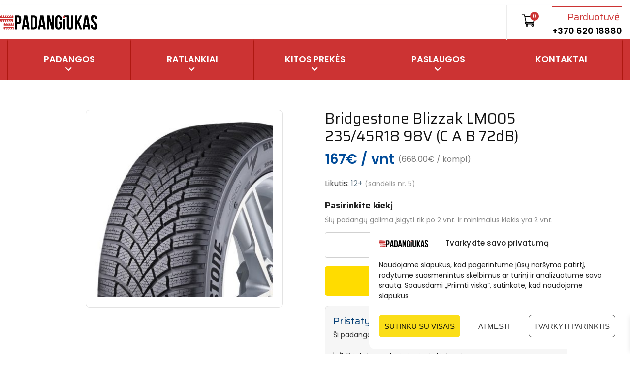

--- FILE ---
content_type: text/html; charset=UTF-8
request_url: https://padangiukas.lt/p/bridgestone-blizzak-lm005-235-45r18-98v-c-a-b-72db/
body_size: 30208
content:
<!DOCTYPE html>
<html class="no-js" lang="lt-LT">
<head><script>(function(w,i,g){w[g]=w[g]||[];if(typeof w[g].push=='function')w[g].push(i)})
(window,'G-HJLN0D6DGP','google_tags_first_party');</script><script async src="/virj/"></script>
			<script>
				window.dataLayer = window.dataLayer || [];
				function gtag(){dataLayer.push(arguments);}
				gtag('js', new Date());
				gtag('set', 'developer_id.dYzg1YT', true);
				gtag('config', 'G-HJLN0D6DGP');
			</script>
			
	<meta charset="UTF-8"/>
	<meta http-equiv="X-UA-Compatible" content="IE=edge">
	<meta name="viewport" content="width=device-width, initial-scale=1">

    <meta name="color-scheme" content="only light">
    
    <link rel="preconnect" href="https://fonts.googleapis.com">
    <link rel="preconnect" href="https://fonts.gstatic.com" crossorigin>
    <link href="https://fonts.googleapis.com/css2?family=Poppins:wght@400;500;600;700&display=swap" rel="stylesheet">

	
        <script type="application/javascript" style="display:none">
            /* <![CDATA[ */
            window.pysWooProductData = window.pysWooProductData || [];
                        window.pysWooProductData[1499722] = {"facebook":{"delay":0,"type":"static","name":"AddToCart","pixelIds":["336966069706182"],"params":{"content_type":"product","content_ids":["1499722"],"contents":[{"id":"1499722","quantity":1}],"tags":"Egzotika, Padangos","content_name":"Bridgestone Blizzak LM005 235\/45R18 98V (C A B 72dB)","category_name":"Padangos","value":"167","currency":"EUR"},"e_id":"woo_add_to_cart_on_button_click","ids":[],"hasTimeWindow":false,"timeWindow":0,"eventID":"","woo_order":"","edd_order":""},"ga":{"delay":0,"type":"static","unify":true,"trackingIds":["G-HJLN0D6DGP","AW-694284134"],"name":"add_to_cart","params":{"event_category":"ecommerce","currency":"EUR","items":[{"item_id":"1499722","item_name":"Bridgestone Blizzak LM005 235\/45R18 98V (C A B 72dB)","quantity":1,"price":"167","affiliation":"Padangiukas","item_category":"Padangos","id":"1499722","google_business_vertical":"retail"}],"value":"167","ecomm_prodid":"1499722","ecomm_pagetype":"product","ecomm_totalvalue":"167"},"e_id":"woo_add_to_cart_on_button_click","ids":[],"hasTimeWindow":false,"timeWindow":0,"eventID":"","woo_order":"","edd_order":""},"google_ads":{"delay":0,"type":"static","conversion_ids":["AW-694284134"],"ids":["AW-694284134\/1Y_zCOTj684YEObeh8sC"],"name":"add_to_cart","params":{"ecomm_prodid":"1499722","ecomm_pagetype":"product","event_category":"ecommerce","currency":"EUR","value":"167","items":[{"id":"1499722","google_business_vertical":"retail"}]},"e_id":"woo_add_to_cart_on_button_click","hasTimeWindow":false,"timeWindow":0,"eventID":"","woo_order":"","edd_order":""}};
                        /* ]]> */
        </script>

        <meta name='robots' content='index, follow, max-image-preview:large, max-snippet:-1, max-video-preview:-1' />

<!-- Google Tag Manager by PYS -->
    <script data-cfasync="false" data-pagespeed-no-defer>
	    window.dataLayerPYS = window.dataLayerPYS || [];
	</script>
<!-- End Google Tag Manager by PYS -->
	<!-- This site is optimized with the Yoast SEO Premium plugin  - https://yoast.com/wordpress/plugins/seo/ -->
	<title>Bridgestone Blizzak LM005 235/45R18 98V (C A B 72dB) | Padangiukas</title>
	<link rel="canonical" href="https://padangiukas.lt/p/bridgestone-blizzak-lm005-235-45r18-98v-c-a-b-72db/" />
	<meta property="og:locale" content="lt_LT" />
	<meta property="og:type" content="product" />
	<meta property="og:title" content="Bridgestone Blizzak LM005 235/45R18 98V (C A B 72dB)" />
	<meta property="og:url" content="https://padangiukas.lt/p/bridgestone-blizzak-lm005-235-45r18-98v-c-a-b-72db/" />
	<meta property="og:site_name" content="Padangiukas" />
	<meta property="article:modified_time" content="2026-01-25T05:59:48+00:00" />
	<meta name="twitter:card" content="summary_large_image" />
	<meta name="twitter:site" content="@Padangiukas" />
	<script type="application/ld+json" class="yoast-schema-graph">{
	    "@context": "https://schema.org",
	    "@graph": [
	        {
	            "@type": [
	                "WebPage",
	                "ItemPage"
	            ],
	            "@id": "https://padangiukas.lt/p/bridgestone-blizzak-lm005-235-45r18-98v-c-a-b-72db/",
	            "url": "https://padangiukas.lt/p/bridgestone-blizzak-lm005-235-45r18-98v-c-a-b-72db/",
	            "name": "Bridgestone Blizzak LM005 235/45R18 98V (C A B 72dB) | Padangiukas",
	            "isPartOf": {
	                "@id": "https://padangiukas.lt/#website"
	            },
	            "breadcrumb": {
	                "@id": "https://padangiukas.lt/p/bridgestone-blizzak-lm005-235-45r18-98v-c-a-b-72db/#breadcrumb"
	            },
	            "inLanguage": "lt-LT",
	            "potentialAction": {
	                "@type": "BuyAction",
	                "target": "https://padangiukas.lt/p/bridgestone-blizzak-lm005-235-45r18-98v-c-a-b-72db/"
	            },
	            "primaryImageOfPage": {
	                "@id": "https://padangiukas.lt/p/bridgestone-blizzak-lm005-235-45r18-98v-c-a-b-72db/#primaryimage"
	            },
	            "image": {
	                "@id": "https://padangiukas.lt/p/bridgestone-blizzak-lm005-235-45r18-98v-c-a-b-72db/#primaryimage"
	            },
	            "thumbnailUrl": "https://padangiukas.lt/wp-content/uploads/2019/11/Bridgestone-BLIZZAK-LM005-padangos-padangiukas.jpg"
	        },
	        {
	            "@type": "BreadcrumbList",
	            "@id": "https://padangiukas.lt/p/bridgestone-blizzak-lm005-235-45r18-98v-c-a-b-72db/#breadcrumb",
	            "itemListElement": [
	                {
	                    "@type": "ListItem",
	                    "position": 1,
	                    "name": "Pradinis",
	                    "item": "https://padangiukas.lt/"
	                },
	                {
	                    "@type": "ListItem",
	                    "position": 2,
	                    "name": "Padangos",
	                    "item": "https://padangiukas.lt/"
	                },
	                {
	                    "@type": "ListItem",
	                    "position": 3,
	                    "name": "Padangos",
	                    "item": "https://padangiukas.lt/c/padangos/"
	                },
	                {
	                    "@type": "ListItem",
	                    "position": 4,
	                    "name": "Bridgestone BLIZZAK LM005 235/45R18 98V (C A B 72dB)"
	                }
	            ]
	        },
	        {
	            "@type": "WebSite",
	            "@id": "https://padangiukas.lt/#website",
	            "url": "https://padangiukas.lt/",
	            "name": "Padangiukas",
	            "description": "Padangų parduotuvė, autoservisas",
	            "publisher": {
	                "@id": "https://padangiukas.lt/#organization"
	            },
	            "potentialAction": [
	                {
	                    "@type": "SearchAction",
	                    "target": {
	                        "@type": "EntryPoint",
	                        "urlTemplate": "https://padangiukas.lt/?s={search_term_string}"
	                    },
	                    "query-input": {
	                        "@type": "PropertyValueSpecification",
	                        "valueRequired": true,
	                        "valueName": "search_term_string"
	                    }
	                }
	            ],
	            "inLanguage": "lt-LT"
	        },
	        {
	            "@type": "Organization",
	            "@id": "https://padangiukas.lt/#organization",
	            "name": "MB \"Padangiukas\"",
	            "alternateName": "Padangiukas",
	            "url": "https://padangiukas.lt/",
	            "logo": {
	                "@type": "ImageObject",
	                "inLanguage": "lt-LT",
	                "@id": "https://padangiukas.lt/#/schema/logo/image/",
	                "url": "https://padangiukas.lt/wp-content/uploads/2025/04/padangiukas-logo-900x900-1.jpg",
	                "contentUrl": "https://padangiukas.lt/wp-content/uploads/2025/04/padangiukas-logo-900x900-1.jpg",
	                "width": 900,
	                "height": 900,
	                "caption": "MB \"Padangiukas\""
	            },
	            "image": {
	                "@id": "https://padangiukas.lt/#/schema/logo/image/"
	            },
	            "sameAs": [
	                "https://www.facebook.com/padangos.padangiukas.lt",
	                "https://x.com/Padangiukas",
	                "https://www.instagram.com/padangiukas/",
	                "https://www.linkedin.com/company/18904941",
	                "https://www.pinterest.com/padangiukas/",
	                "https://www.youtube.com/channel/UC25G07zikVzfc_mfuKeVh5A"
	            ],
	            "description": "Prekyba naujomis padangomis, ratų ir padangų montavimo autoservisas",
	            "email": "info@padangiukas.lt",
	            "telephone": "+37062018880",
	            "legalName": "Padangiukas, MB",
	            "taxID": "LT100013386818",
	            "numberOfEmployees": {
	                "@type": "QuantitativeValue",
	                "minValue": "1",
	                "maxValue": "10"
	            },
	            "hasMerchantReturnPolicy": {
	                "@type": "MerchantReturnPolicy",
	                "merchantReturnLink": "https://padangiukas.lt/informacija-pirkejui/pirkimo-pardavimo-taisykles/"
	            }
	        },
	        {
	            "@type": "ImageObject",
	            "@id": "https://padangiukas.lt/p/bridgestone-blizzak-lm005-235-45r18-98v-c-a-b-72db/#primaryimage",
	            "url": "https://padangiukas.lt/wp-content/uploads/2019/11/Bridgestone-BLIZZAK-LM005-padangos-padangiukas.jpg",
	            "contentUrl": "https://padangiukas.lt/wp-content/uploads/2019/11/Bridgestone-BLIZZAK-LM005-padangos-padangiukas.jpg",
	            "width": 350,
	            "height": 350,
	            "inLanguage": "lt_LT",
	            "caption": "Bridgestone-BLIZZAK-LM005-padangos-padangiukas"
	        }
	    ]
	}</script>
	<meta property="product:price:amount" content="167" />
	<meta property="product:price:currency" content="EUR" />
	<meta property="og:availability" content="instock" />
	<meta property="product:availability" content="instock" />
	<meta property="product:retailer_item_id" content="1499722" />
	<meta property="product:condition" content="new" />
	<!-- / Yoast SEO Premium plugin. -->


<link rel='dns-prefetch' href='//maxcdn.bootstrapcdn.com' />
<link rel='dns-prefetch' href='//fonts.googleapis.com' />
<link rel='preconnect' href='https://fonts.gstatic.com' crossorigin />
<link rel="alternate" title="oEmbed (JSON)" type="application/json+oembed" href="https://padangiukas.lt/wp-json/oembed/1.0/embed?url=https%3A%2F%2Fpadangiukas.lt%2Fp%2Fbridgestone-blizzak-lm005-235-45r18-98v-c-a-b-72db%2F" />
<link rel="alternate" title="oEmbed (XML)" type="text/xml+oembed" href="https://padangiukas.lt/wp-json/oembed/1.0/embed?url=https%3A%2F%2Fpadangiukas.lt%2Fp%2Fbridgestone-blizzak-lm005-235-45r18-98v-c-a-b-72db%2F&#038;format=xml" />
<style id='wp-img-auto-sizes-contain-inline-css' type='text/css'>
img:is([sizes=auto i],[sizes^="auto," i]){contain-intrinsic-size:3000px 1500px}
/*# sourceURL=wp-img-auto-sizes-contain-inline-css */
</style>
<style id='wp-emoji-styles-inline-css' type='text/css'>

	img.wp-smiley, img.emoji {
		display: inline !important;
		border: none !important;
		box-shadow: none !important;
		height: 1em !important;
		width: 1em !important;
		margin: 0 0.07em !important;
		vertical-align: -0.1em !important;
		background: none !important;
		padding: 0 !important;
	}
/*# sourceURL=wp-emoji-styles-inline-css */
</style>
<link rel='stylesheet' id='wpzoom-social-icons-block-style-css' href='https://padangiukas.lt/wp-content/plugins/social-icons-widget-by-wpzoom/block/dist/style-wpzoom-social-icons.css?ver=4.5.3' type='text/css' media='all' />
<link rel='stylesheet' id='woocommerce-layout-css' href='https://padangiukas.lt/wp-content/plugins/woocommerce/assets/css/woocommerce-layout.css?ver=9.8.6' type='text/css' media='all' />
<link rel='stylesheet' id='woocommerce-smallscreen-css' href='https://padangiukas.lt/wp-content/plugins/woocommerce/assets/css/woocommerce-smallscreen.css?ver=9.8.6' type='text/css' media='only screen and (max-width: 768px)' />
<link rel='stylesheet' id='woocommerce-general-css' href='https://padangiukas.lt/wp-content/plugins/woocommerce/assets/css/woocommerce.css?ver=9.8.6' type='text/css' media='all' />
<style id='woocommerce-inline-inline-css' type='text/css'>
.woocommerce form .form-row .required { visibility: visible; }
/*# sourceURL=woocommerce-inline-inline-css */
</style>
<link rel='stylesheet' id='select2-css' href='https://padangiukas.lt/wp-content/plugins/woocommerce/assets/css/select2.css?ver=9.8.6' type='text/css' media='all' />
<link rel='stylesheet' id='xoo-wsc-fonts-css' href='https://padangiukas.lt/wp-content/plugins/woocommerce-side-cart-premium/assets/css/xoo-wsc-fonts.css?ver=4.3' type='text/css' media='all' />
<link rel='stylesheet' id='xoo-wsc-style-css' href='https://padangiukas.lt/wp-content/plugins/woocommerce-side-cart-premium/assets/css/xoo-wsc-style.css?ver=4.3' type='text/css' media='all' />
<style id='xoo-wsc-style-inline-css' type='text/css'>

.xoo-wsc-sp-left-col img, .xoo-wsc-sp-left-col{
	max-width: 80px;
}

.xoo-wsc-sp-right-col{
	font-size: 14px;
}

.xoo-wsc-sp-container, .xoo-wsc-dr-sp{
	background-color: #eee;
}

 

.xoo-wsc-footer{
	background-color: #ffffff;
	color: #000000;
	padding: 10px 20px;
	box-shadow: 0 -5px 10px #0000001a;
}

.xoo-wsc-footer, .xoo-wsc-footer a, .xoo-wsc-footer .amount{
	font-size: 15px;
}

.xoo-wsc-ft-buttons-cont{
	grid-template-columns: auto;
}

.xoo-wsc-basket{
	bottom: 12px;
	right: 0px;
	background-color: #ffffff;
	color: #000000;
	box-shadow: 0 1px 4px 0;
	border-radius: 50%;
	display: none;
	width: 60px;
	height: 60px;
}


.xoo-wsc-bki{
	font-size: 30px}

.xoo-wsc-items-count{
	top: -10px;
	left: -10px;
}

.xoo-wsc-items-count{
	background-color: #000000;
	color: #ffffff;
}

.xoo-wsc-container, .xoo-wsc-slider, .xoo-wsc-drawer{
	max-width: 350px;
	right: -350px;
	top: 0;bottom: 0;
	bottom: 0;
	font-family: }

.xoo-wsc-drawer{
	max-width: 350px;
}

.xoo-wsc-cart-active .xoo-wsc-container, .xoo-wsc-slider-active .xoo-wsc-slider{
	right: 0;
}

.xoo-wsc-drawer-active .xoo-wsc-drawer{
	right: 350px;
}
.xoo-wsc-drawer{
	right: 0;
}


.xoo-wsc-cart-active .xoo-wsc-basket{
	right: 350px;
}

span.xoo-wsch-close, .xoo-wscdh-close {
    font-size: 16px;
    right: 10px;
}

.xoo-wsch-top{
	justify-content: center;
}

.xoo-wsch-text{
	font-size: 20px;
}

.xoo-wsc-header, .xoo-wsc-drawer-header{
	color: #000000;
	background-color: #ffffff;
	border-bottom: 2px solid #eee;
}

.xoo-wsc-bar{
	background-color: #f0f0f0}

span.xoo-wsc-bar-filled{
	background-color: #000000}

.xoo-wsc-body{
	background-color: #ffffff;
}

.xoo-wsc-body, .xoo-wsc-body span.amount, .xoo-wsc-body a{
	font-size: 16px;
	color: #000000;
}

.xoo-wsc-product, .xoo-wsc-sp-product{
	padding: 20px 15px;
	margin: 10px 15px;
	border-radius: 5px;
	box-shadow: 0 2px 2px #00000005;
	background-color: #ffffff;
}

.xoo-wsc-body .xoo-wsc-ft-totals{
	padding: 20px 15px;
	margin: 10px 15px;
}

.xoo-wsc-product-cont{
	padding: 10px 10px;
}

.xoo-wsc-pattern-row .xoo-wsc-img-col{
	width: 35%;
}

.xoo-wsc-pattern-card .xoo-wsc-img-col img{
	max-width: 100%;
	display: table;
	margin: 0 auto;
}
.xoo-wsc-pattern-row .xoo-wsc-sum-col{
	width: 65%;
}

.xoo-wsc-pattern-card .xoo-wsc-product-cont{
	width: 50% 
}
.xoo-wsc-pattern-card .xoo-wsc-product{
	border: 0;
	box-shadow: 0px 10px 15px -12px #0000001a;
}
.xoo-wsc-pattern-card .xoo-wsc-img-col{
	background-color: #eee;
}
.xoo-wsc-sm-front{
	background-color: #eee;
}
.xoo-wsc-pattern-card, .xoo-wsc-sm-front{
	border-bottom-left-radius: 5px;
	border-bottom-right-radius: 5px;
}
.xoo-wsc-pattern-card, .xoo-wsc-img-col img, .xoo-wsc-img-col{
	border-top-left-radius: 5px;
	border-top-right-radius: 5px;
}
.xoo-wsc-sm-back{
	background-color: #fff;
}
.xoo-wsc-sm-front, .xoo-wsc-sm-back{
	color: #000;
}

.xoo-wsc-sum-col{
	justify-content: center;
}

/***** Quantity *****/

.xoo-wsc-qty-box{
	max-width: 75px;
}

.xoo-wsc-qty-box.xoo-wsc-qtb-square{
	border-color: #000000;
}

input[type="number"].xoo-wsc-qty{
	border-color: #000000;
	background-color: #ffffff;
	color: #000000;
	height: 28px;
	line-height: 28px;
}

input[type="number"].xoo-wsc-qty, .xoo-wsc-qtb-square{
	border-width: 1px;
	border-style: solid;
}
.xoo-wsc-chng{
	background-color: #ffffff;
	color: #000000;
	width: 20px;
}

.xoo-wsc-qtb-circle .xoo-wsc-chng{
	height: 20px;
	line-height: 20px;
}

/** Shortcode **/
.xoo-wsc-sc-count{
	background-color: #000000;
	color: #ffffff;
}

.xoo-wsc-sc-bki{
	font-size: 28px;
	color: 28;
}
.xoo-wsc-sc-cont{
	color: #000000;
}

.xoo-wsc-sp-column li.xoo-wsc-sp-prod-cont{
	width: 50%;
}


.added_to_cart{
	display: none!important;
}

.magictime {
    animation-duration: 0.5s;
}


span.xoo-wsc-dtg-icon{
	right: calc(100% - 11px );
}


.xoo-wsc-sp-product{
	background-color: #fff;
}


@media only screen and (max-width: 600px) {
	.xoo-wsc-basket {
	    width: 40px;
	    height: 40px;
	}

	.xoo-wsc-bki {
	    font-size: 20px;
	}

	span.xoo-wsc-items-count {
	    width: 17px;
	    height: 17px;
	    line-height: 17px;
	    top: -7px;
	    left: -7px;
	}
}



.xoo-wsc-product dl.variation {
	display: block;
}

span.xoo-wsc-gift-ban{
	background-color: #ffffff;
	color: #000000;
}.xoo-wsc-cart-active .xoo-wsc-container {
    z-index: 9999999999;
}

.woocommerce a.button.xoo-wsc-ft-btn-checkout {
background-color: #d92216;
border-color: #d92216;
color: #fff;
}

.woocommerce a.button.xoo-wsc-ft-btn-checkout:hover {
background-color: #fbde18;
border-color: #fbde18;
color: #000;
}
/*# sourceURL=xoo-wsc-style-inline-css */
</style>
<link rel='stylesheet' id='cmplz-general-css' href='https://padangiukas.lt/wp-content/plugins/complianz-gdpr-premium/assets/css/cookieblocker.min.css?ver=1753386460' type='text/css' media='all' />
<link rel='stylesheet' id='url-shortify-css' href='https://padangiukas.lt/wp-content/plugins/url-shortify/lite/dist/styles/url-shortify.css?ver=1.11.4' type='text/css' media='all' />
<link rel='stylesheet' id='montonio-style-css' href='https://padangiukas.lt/wp-content/plugins/montonio-for-woocommerce/assets/css/montonio-style.css?ver=9.3.2' type='text/css' media='all' />
<link rel='stylesheet' id='pneupress-theme-icons-css' href='https://padangiukas.lt/wp-content/themes/pneupress/assets/css/theme-icons.css?ver=6.9' type='text/css' media='all' />
<link rel='stylesheet' id='tyre-filter-css' href='https://padangiukas.lt/wp-content/plugins/tyre-filter/public/css/tyre-filter-public.css?ver=1.4.1' type='text/css' media='all' />
<link rel='stylesheet' id='tyre-filter-pro-css' href='https://padangiukas.lt/wp-content/plugins/tyre-filter-pro/public/css/app.css?ver=1.4.20' type='text/css' media='all' />
<link rel='stylesheet' id='brands-styles-css' href='https://padangiukas.lt/wp-content/plugins/woocommerce/assets/css/brands.css?ver=9.8.6' type='text/css' media='all' />
<link rel='stylesheet' id='wpzoom-social-icons-socicon-css' href='https://padangiukas.lt/wp-content/plugins/social-icons-widget-by-wpzoom/assets/css/wpzoom-socicon.css?ver=1765196895' type='text/css' media='all' />
<link rel='stylesheet' id='wpzoom-social-icons-styles-css' href='https://padangiukas.lt/wp-content/plugins/social-icons-widget-by-wpzoom/assets/css/wpzoom-social-icons-styles.css?ver=1765196895' type='text/css' media='all' />
<link rel='stylesheet' id='woo_discount_pro_style-css' href='https://padangiukas.lt/wp-content/plugins/woo-discount-rules-pro/Assets/Css/awdr_style.css?ver=2.6.13' type='text/css' media='all' />
<link rel='stylesheet' id='font-awesome-css' href='//maxcdn.bootstrapcdn.com/font-awesome/4.7.0/css/font-awesome.min.css?ver=4.7.0' type='text/css' media='' />
<link rel='stylesheet' id='pneupress-plugin-style-css' href='https://padangiukas.lt/wp-content/plugins/pneupress-plugin/public/css/style.css?ver=6.9' type='text/css' media='all' />
<link rel='stylesheet' id='groundwork-grid-css' href='https://padangiukas.lt/wp-content/themes/pneupress/assets/css/groundwork-responsive.css?ver=6.9' type='text/css' media='all' />
<link rel='stylesheet' id='js_composer_front-css' href='https://padangiukas.lt/wp-content/plugins/js_composer/assets/css/js_composer.min.css?ver=8.6.1' type='text/css' media='all' />
<link rel='stylesheet' id='pneupress-style-css' href='https://padangiukas.lt/wp-content/themes/pneupress/style.css?ver=1.2.0' type='text/css' media='all' />
<style id='pneupress-style-inline-css' type='text/css'>
.header-mobile {display: none;}@media screen and (max-width:1199px) {.header-left {padding-left: 0;}.wh-header, .wh-top-bar {display: none;}.header-mobile {display: block;}}
/*# sourceURL=pneupress-style-inline-css */
</style>
<link rel='stylesheet' id='child-style-css' href='https://padangiukas.lt/wp-content/themes/pneupress-child/style.css?ver=2.0.0' type='text/css' media='all' />
<link rel='stylesheet' id='swiper-css' href='https://padangiukas.lt/wp-content/themes/pneupress-child/assets/css/swiper-bundle.min.css?ver=8.2.6' type='text/css' media='all' />
<link rel="preload" as="style" href="https://fonts.googleapis.com/css?family=Saira:400,700%7CPoppins:400&#038;subset=latin-ext&#038;display=swap&#038;ver=1768164156" /><link rel="stylesheet" href="https://fonts.googleapis.com/css?family=Saira:400,700%7CPoppins:400&#038;subset=latin-ext&#038;display=swap&#038;ver=1768164156" media="print" onload="this.media='all'"><noscript><link rel="stylesheet" href="https://fonts.googleapis.com/css?family=Saira:400,700%7CPoppins:400&#038;subset=latin-ext&#038;display=swap&#038;ver=1768164156" /></noscript><link rel='stylesheet' id='pneupress_options_style-css' href='//padangiukas.lt/wp-content/uploads/pneupress_options_style.css?ver=6.9' type='text/css' media='all' />
<style id='pneupress_options_style-inline-css' type='text/css'>
.vc_custom_1647637736020{padding-top: 0px !important;background-color: #ffffff !important;border-radius: 1px !important;}.vc_custom_1729028705066{padding-top: 0px !important;background-color: #cc3333 !important;}.vc_custom_1571076051644{padding-top: 0px !important;padding-bottom: 0px !important;}.vc_custom_1647638354736{padding-right: 0px !important;border-radius: 1px !important;}.vc_custom_1670438132825{border-right-width: 1px !important;border-left-width: 1px !important;padding-top: 8px !important;padding-right: 30px !important;padding-bottom: 10px !important;padding-left: 30px !important;border-left-color: #ececec !important;border-left-style: solid !important;border-right-color: #ececec !important;border-right-style: solid !important;}.vc_custom_1571076084594{padding-top: 0px !important;padding-left: 0px !important;}.vc_custom_1647638415943{margin-bottom: 0px !important;padding-bottom: 0px !important;}.vc_custom_1729029210974{border-top-width: 0px !important;border-bottom-width: 0px !important;padding-top: 0px !important;padding-bottom: 0px !important;}.vc_custom_1729027500190{margin-top: 0px !important;margin-bottom: 12px !important;border-top-width: 0px !important;padding-top: 0px !important;}.vc_custom_1729027511551{margin-top: 7px !important;margin-right: 5px !important;margin-bottom: 5px !important;}.vc_custom_1538395136636{border-bottom-width: 1px !important;border-bottom-color: rgba(255,255,255,0.45) !important;}.vc_custom_1549460132252{padding-top: 0px !important;}.vc_custom_1541413449852{margin-bottom: 0px !important;padding-top: 15px !important;padding-right: 15px !important;padding-bottom: 15px !important;padding-left: 15px !important;}.footer-icons {
    width: 165px;
    margin: 0 auto;
}
.footer-icons i {
    float: left;
    margin: 0 8px;
}
.widget {
    width: 100%;
}

.widget h2.widgettitle {
    margin: 20px 0 10px;
    font-size: 18px;
    color: #ededed;
    line-height: 18px;
    text-align: left;
}

.widget ul li:before {
    content: '';
}.vc_custom_1571082201023{margin-top: 0px !important;padding-top: 45px !important;padding-bottom: 78px !important;background-color: #0f0f0f !important;}.vc_custom_1729453518492{padding-top: 15px !important;}
/*# sourceURL=pneupress_options_style-inline-css */
</style>
<link rel='stylesheet' id='ari-fancybox-css' href='https://padangiukas.lt/wp-content/plugins/ari-fancy-lightbox/assets/fancybox/jquery.fancybox.min.css?ver=1.4.1' type='text/css' media='all' />
<style id='ari-fancybox-inline-css' type='text/css'>
BODY .fancybox-container{z-index:200000}BODY .fancybox-is-open .fancybox-bg{opacity:0.92}BODY .fancybox-bg {background-color:#ffffff}BODY .fancybox-thumbs {background-color:#ffffff}
/*# sourceURL=ari-fancybox-inline-css */
</style>
<script type="text/javascript" id="jquery-core-js-extra">
/* <![CDATA[ */
var pysTikTokRest = {"restApiUrl":"https://padangiukas.lt/wp-json/pys-tiktok/v1/event","debug":"1"};
var pysFacebookRest = {"restApiUrl":"https://padangiukas.lt/wp-json/pys-facebook/v1/event","debug":"1"};
//# sourceURL=jquery-core-js-extra
/* ]]> */
</script>
<script type="text/javascript" src="https://padangiukas.lt/wp-includes/js/jquery/jquery.min.js?ver=3.7.1" id="jquery-core-js"></script>
<script type="text/javascript" src="https://padangiukas.lt/wp-includes/js/jquery/jquery-migrate.min.js?ver=3.4.1" id="jquery-migrate-js"></script>
<script type="text/javascript" id="wc-single-product-js-extra">
/* <![CDATA[ */
var wc_single_product_params = {"i18n_required_rating_text":"Pasirinkite \u012fvertinim\u0105","i18n_rating_options":["1 i\u0161 5 \u017evaig\u017edu\u010di\u0173","2 i\u0161 5 \u017evaig\u017edu\u010di\u0173","3 i\u0161 5 \u017evaig\u017edu\u010di\u0173","4 i\u0161 5 \u017evaig\u017edu\u010di\u0173","5 i\u0161 5 \u017evaig\u017edu\u010di\u0173"],"i18n_product_gallery_trigger_text":"View full-screen image gallery","review_rating_required":"yes","flexslider":{"rtl":false,"animation":"slide","smoothHeight":true,"directionNav":false,"controlNav":"thumbnails","slideshow":false,"animationSpeed":500,"animationLoop":false,"allowOneSlide":false},"zoom_enabled":"","zoom_options":[],"photoswipe_enabled":"","photoswipe_options":{"shareEl":false,"closeOnScroll":false,"history":false,"hideAnimationDuration":0,"showAnimationDuration":0},"flexslider_enabled":""};
//# sourceURL=wc-single-product-js-extra
/* ]]> */
</script>
<script type="text/javascript" src="https://padangiukas.lt/wp-content/plugins/woocommerce/assets/js/frontend/single-product.min.js?ver=9.8.6" id="wc-single-product-js" defer="defer" data-wp-strategy="defer"></script>
<script type="text/javascript" src="https://padangiukas.lt/wp-content/plugins/woocommerce/assets/js/jquery-blockui/jquery.blockUI.min.js?ver=2.7.0-wc.9.8.6" id="jquery-blockui-js" defer="defer" data-wp-strategy="defer"></script>
<script type="text/javascript" src="https://padangiukas.lt/wp-content/plugins/woocommerce/assets/js/js-cookie/js.cookie.min.js?ver=2.1.4-wc.9.8.6" id="js-cookie-js" defer="defer" data-wp-strategy="defer"></script>
<script type="text/javascript" id="woocommerce-js-extra">
/* <![CDATA[ */
var woocommerce_params = {"ajax_url":"/wp-admin/admin-ajax.php","wc_ajax_url":"/?wc-ajax=%%endpoint%%","i18n_password_show":"Rodyti slapta\u017eod\u012f","i18n_password_hide":"Sl\u0117pti slapta\u017eod\u012f"};
//# sourceURL=woocommerce-js-extra
/* ]]> */
</script>
<script type="text/javascript" src="https://padangiukas.lt/wp-content/plugins/woocommerce/assets/js/frontend/woocommerce.min.js?ver=9.8.6" id="woocommerce-js" defer="defer" data-wp-strategy="defer"></script>
<script type="text/javascript" id="url-shortify-js-extra">
/* <![CDATA[ */
var usParams = {"ajaxurl":"https://padangiukas.lt/wp-admin/admin-ajax.php"};
//# sourceURL=url-shortify-js-extra
/* ]]> */
</script>
<script type="text/javascript" src="https://padangiukas.lt/wp-content/plugins/url-shortify/lite/dist/scripts/url-shortify.js?ver=1.11.4" id="url-shortify-js"></script>
<script type="text/javascript" src="https://padangiukas.lt/wp-content/plugins/woocommerce-min-max-quantities/assets/js/frontend/validate.min.js?ver=5.2.8" id="wc-mmq-frontend-js" defer="defer" data-wp-strategy="defer"></script>
<script data-service="general" data-category="marketing" type="text/plain" data-cmplz-src="https://padangiukas.lt/wp-content/plugins/pixelyoursite-pro/dist/scripts/jquery.bind-first-0.2.3.min.js" id="jquery-bind-first-js"></script>
<script data-service="general" data-category="marketing" type="text/plain" data-cmplz-src="https://padangiukas.lt/wp-content/plugins/pixelyoursite-pro/dist/scripts/js.cookie-2.1.3.min.js?ver=2.1.3" id="js-cookie-pys-js"></script>
<script data-service="general" data-category="marketing" type="text/plain" data-cmplz-src="https://padangiukas.lt/wp-content/plugins/pixelyoursite-pro/dist/scripts/sha256.js?ver=0.11.0" id="js-sha256-js"></script>
<script data-service="general" data-category="marketing" type="text/plain" data-cmplz-src="https://padangiukas.lt/wp-content/plugins/pixelyoursite-pro/dist/scripts/tld.min.js?ver=2.3.1" id="js-tld-js"></script>
<script data-service="general" data-category="marketing" type="text/plain" id="pys-js-extra">
/* <![CDATA[ */
var pysOptions = {"staticEvents":{"facebook":{"woo_view_content":[{"delay":0,"type":"static","name":"ViewContent","pixelIds":["336966069706182"],"eventID":"70f1fd15-ad9b-4b73-b89b-b84415d91037","params":{"content_ids":["1499722"],"content_type":"product","tags":"Egzotika, Padangos","value":"167","currency":"EUR","contents":[{"id":"1499722","quantity":1}],"product_price":"167","content_name":"Bridgestone Blizzak LM005 235/45R18 98V (C A B 72dB)","category_name":"Padangos","page_title":"Bridgestone Blizzak LM005 235/45R18 98V (C A B 72dB)","post_type":"product","post_id":1499722,"plugin":"PixelYourSite","event_url":"padangiukas.lt/p/bridgestone-blizzak-lm005-235-45r18-98v-c-a-b-72db/","user_role":"guest"},"e_id":"woo_view_content","ids":[],"hasTimeWindow":false,"timeWindow":0,"woo_order":"","edd_order":""}],"init_event":[{"delay":0,"type":"static","ajaxFire":false,"name":"PageView","pixelIds":["336966069706182"],"eventID":"af87480f-8cd7-4335-af8d-f8f0d4a8a129","params":{"categories":"Padangos","tags":"Egzotika, Padangos","page_title":"Bridgestone Blizzak LM005 235/45R18 98V (C A B 72dB)","post_type":"product","post_id":1499722,"plugin":"PixelYourSite","event_url":"padangiukas.lt/p/bridgestone-blizzak-lm005-235-45r18-98v-c-a-b-72db/","user_role":"guest"},"e_id":"init_event","ids":[],"hasTimeWindow":false,"timeWindow":0,"woo_order":"","edd_order":""}]},"ga":{"woo_view_content":[{"delay":0,"type":"static","unify":true,"trackingIds":["G-HJLN0D6DGP","AW-694284134"],"name":"view_item","eventID":"70f1fd15-ad9b-4b73-b89b-b84415d91037","params":{"items":[{"item_id":"1499722","item_name":"Bridgestone Blizzak LM005 235/45R18 98V (C A B 72dB)","quantity":1,"price":"167","affiliation":"Padangiukas","item_category":"Padangos","id":"1499722","google_business_vertical":"retail"}],"currency":"EUR","ecomm_prodid":"1499722","ecomm_pagetype":"product","ecomm_totalvalue":"167","event_category":"ecommerce","value":"167","page_title":"Bridgestone Blizzak LM005 235/45R18 98V (C A B 72dB)","post_type":"product","post_id":1499722,"plugin":"PixelYourSite","event_url":"padangiukas.lt/p/bridgestone-blizzak-lm005-235-45r18-98v-c-a-b-72db/","user_role":"guest"},"e_id":"woo_view_content","ids":[],"hasTimeWindow":false,"timeWindow":0,"woo_order":"","edd_order":""}],"init_event":[{"delay":0,"type":"static","unify":true,"trackingIds":["G-HJLN0D6DGP","AW-694284134"],"name":"page_view","eventID":"af87480f-8cd7-4335-af8d-f8f0d4a8a129","params":{"page_title":"Bridgestone Blizzak LM005 235/45R18 98V (C A B 72dB)","post_type":"product","post_id":1499722,"plugin":"PixelYourSite","event_url":"padangiukas.lt/p/bridgestone-blizzak-lm005-235-45r18-98v-c-a-b-72db/","user_role":"guest"},"e_id":"init_event","ids":[],"hasTimeWindow":false,"timeWindow":0,"woo_order":"","edd_order":""}]},"google_ads":{"woo_view_content":[{"delay":0,"type":"static","conversion_ids":["AW-694284134"],"name":"view_item","ids":["AW-694284134"],"eventID":"70f1fd15-ad9b-4b73-b89b-b84415d91037","params":{"ecomm_prodid":"1499722","ecomm_pagetype":"product","event_category":"ecommerce","currency":"EUR","items":[{"id":"1499722","google_business_vertical":"retail"}],"value":"167","page_title":"Bridgestone Blizzak LM005 235/45R18 98V (C A B 72dB)","post_type":"product","post_id":1499722,"plugin":"PixelYourSite","event_url":"padangiukas.lt/p/bridgestone-blizzak-lm005-235-45r18-98v-c-a-b-72db/","user_role":"guest"},"e_id":"woo_view_content","hasTimeWindow":false,"timeWindow":0,"woo_order":"","edd_order":""}],"init_event":[{"delay":0,"type":"static","conversion_ids":["AW-694284134"],"name":"page_view","eventID":"af87480f-8cd7-4335-af8d-f8f0d4a8a129","params":{"page_title":"Bridgestone Blizzak LM005 235/45R18 98V (C A B 72dB)","post_type":"product","post_id":1499722,"plugin":"PixelYourSite","event_url":"padangiukas.lt/p/bridgestone-blizzak-lm005-235-45r18-98v-c-a-b-72db/","user_role":"guest"},"e_id":"init_event","ids":[],"hasTimeWindow":false,"timeWindow":0,"woo_order":"","edd_order":""}]}},"dynamicEvents":{"woo_add_to_cart_on_button_click":{"facebook":{"delay":0,"type":"dyn","name":"AddToCart","pixelIds":["336966069706182"],"eventID":"f18e623a-73e8-465c-b736-f19b94a544ec","params":{"page_title":"Bridgestone Blizzak LM005 235/45R18 98V (C A B 72dB)","post_type":"product","post_id":1499722,"plugin":"PixelYourSite","event_url":"padangiukas.lt/p/bridgestone-blizzak-lm005-235-45r18-98v-c-a-b-72db/","user_role":"guest"},"e_id":"woo_add_to_cart_on_button_click","ids":[],"hasTimeWindow":false,"timeWindow":0,"woo_order":"","edd_order":""},"ga":{"delay":0,"type":"dyn","unify":true,"trackingIds":["G-HJLN0D6DGP","AW-694284134"],"name":"add_to_cart","eventID":"f18e623a-73e8-465c-b736-f19b94a544ec","params":{"page_title":"Bridgestone Blizzak LM005 235/45R18 98V (C A B 72dB)","post_type":"product","post_id":1499722,"plugin":"PixelYourSite","event_url":"padangiukas.lt/p/bridgestone-blizzak-lm005-235-45r18-98v-c-a-b-72db/","user_role":"guest"},"e_id":"woo_add_to_cart_on_button_click","ids":[],"hasTimeWindow":false,"timeWindow":0,"woo_order":"","edd_order":""},"google_ads":{"delay":0,"type":"dyn","conversion_ids":["AW-694284134"],"name":"add_to_cart","eventID":"f18e623a-73e8-465c-b736-f19b94a544ec","params":{"page_title":"Bridgestone Blizzak LM005 235/45R18 98V (C A B 72dB)","post_type":"product","post_id":1499722,"plugin":"PixelYourSite","event_url":"padangiukas.lt/p/bridgestone-blizzak-lm005-235-45r18-98v-c-a-b-72db/","user_role":"guest"},"e_id":"woo_add_to_cart_on_button_click","ids":[],"hasTimeWindow":false,"timeWindow":0,"woo_order":"","edd_order":""}},"woo_select_content_single":{"3204313":{"ga":{"delay":0,"type":"dyn","name":"select_item","trackingIds":["G-HJLN0D6DGP"],"eventID":"2f43b4fd-6363-4241-ab2d-edb6e2785acf","params":{"items":[{"id":"3204313","name":"Nexen WinGuard Sport 2 WU7 235/45R18 98V (D B B 70dB)","quantity":1,"price":"115","item_list_name":"Related Products - Bridgestone Blizzak LM005 235/45R18 98V (C A B 72dB)","item_list_id":"related_products_bridgestone-blizzak-lm005-235-45r18-98v-c-a-b-72db","affiliation":"Padangiukas","item_category":"Padangos"}],"event_category":"ecommerce","content_type":"product","page_title":"Bridgestone Blizzak LM005 235/45R18 98V (C A B 72dB)","post_type":"product","post_id":1499722,"plugin":"PixelYourSite","event_url":"padangiukas.lt/p/bridgestone-blizzak-lm005-235-45r18-98v-c-a-b-72db/","user_role":"guest"},"e_id":"woo_select_content_single","ids":[],"hasTimeWindow":false,"timeWindow":0,"woo_order":"","edd_order":""}},"3209108":{"ga":{"delay":0,"type":"dyn","name":"select_item","trackingIds":["G-HJLN0D6DGP"],"eventID":"2f43b4fd-6363-4241-ab2d-edb6e2785acf","params":{"items":[{"id":"3209108","name":"Matador 235/45R18  MP93 98V XL  FR (D C B 72dB)","quantity":1,"price":"101","item_list_name":"Related Products - Bridgestone Blizzak LM005 235/45R18 98V (C A B 72dB)","item_list_id":"related_products_bridgestone-blizzak-lm005-235-45r18-98v-c-a-b-72db","affiliation":"Padangiukas","item_category":"Padangos"}],"event_category":"ecommerce","content_type":"product","page_title":"Bridgestone Blizzak LM005 235/45R18 98V (C A B 72dB)","post_type":"product","post_id":1499722,"plugin":"PixelYourSite","event_url":"padangiukas.lt/p/bridgestone-blizzak-lm005-235-45r18-98v-c-a-b-72db/","user_role":"guest"},"e_id":"woo_select_content_single","ids":[],"hasTimeWindow":false,"timeWindow":0,"woo_order":"","edd_order":""}},"3126661":{"ga":{"delay":0,"type":"dyn","name":"select_item","trackingIds":["G-HJLN0D6DGP"],"eventID":"2f43b4fd-6363-4241-ab2d-edb6e2785acf","params":{"items":[{"id":"3126661","name":"Maxtrek Trek M7 Plus 235/45R18 98H (C D B 72dB)","quantity":1,"price":"76","item_list_name":"Related Products - Bridgestone Blizzak LM005 235/45R18 98V (C A B 72dB)","item_list_id":"related_products_bridgestone-blizzak-lm005-235-45r18-98v-c-a-b-72db","affiliation":"Padangiukas","item_category":"Padangos"}],"event_category":"ecommerce","content_type":"product","page_title":"Bridgestone Blizzak LM005 235/45R18 98V (C A B 72dB)","post_type":"product","post_id":1499722,"plugin":"PixelYourSite","event_url":"padangiukas.lt/p/bridgestone-blizzak-lm005-235-45r18-98v-c-a-b-72db/","user_role":"guest"},"e_id":"woo_select_content_single","ids":[],"hasTimeWindow":false,"timeWindow":0,"woo_order":"","edd_order":""}},"3199816":{"ga":{"delay":0,"type":"dyn","name":"select_item","trackingIds":["G-HJLN0D6DGP"],"eventID":"2f43b4fd-6363-4241-ab2d-edb6e2785acf","params":{"items":[{"id":"3199816","name":"Firestone WinterHawk 4 235/45R18 98V (D B B 71dB)","quantity":1,"price":"129","item_list_name":"Related Products - Bridgestone Blizzak LM005 235/45R18 98V (C A B 72dB)","item_list_id":"related_products_bridgestone-blizzak-lm005-235-45r18-98v-c-a-b-72db","affiliation":"Padangiukas","item_category":"Padangos"}],"event_category":"ecommerce","content_type":"product","page_title":"Bridgestone Blizzak LM005 235/45R18 98V (C A B 72dB)","post_type":"product","post_id":1499722,"plugin":"PixelYourSite","event_url":"padangiukas.lt/p/bridgestone-blizzak-lm005-235-45r18-98v-c-a-b-72db/","user_role":"guest"},"e_id":"woo_select_content_single","ids":[],"hasTimeWindow":false,"timeWindow":0,"woo_order":"","edd_order":""}},"3189485":{"ga":{"delay":0,"type":"dyn","name":"select_item","trackingIds":["G-HJLN0D6DGP"],"eventID":"2f43b4fd-6363-4241-ab2d-edb6e2785acf","params":{"items":[{"id":"3189485","name":"Barum Polaris 5 235/45R18 98V (D C B 72dB)","quantity":1,"price":"118","item_list_name":"Related Products - Bridgestone Blizzak LM005 235/45R18 98V (C A B 72dB)","item_list_id":"related_products_bridgestone-blizzak-lm005-235-45r18-98v-c-a-b-72db","affiliation":"Padangiukas","item_category":"Padangos"}],"event_category":"ecommerce","content_type":"product","page_title":"Bridgestone Blizzak LM005 235/45R18 98V (C A B 72dB)","post_type":"product","post_id":1499722,"plugin":"PixelYourSite","event_url":"padangiukas.lt/p/bridgestone-blizzak-lm005-235-45r18-98v-c-a-b-72db/","user_role":"guest"},"e_id":"woo_select_content_single","ids":[],"hasTimeWindow":false,"timeWindow":0,"woo_order":"","edd_order":""}},"2659193":{"ga":{"delay":0,"type":"dyn","name":"select_item","trackingIds":["G-HJLN0D6DGP"],"eventID":"2f43b4fd-6363-4241-ab2d-edb6e2785acf","params":{"items":[{"id":"2659193","name":"Gislaved Euro Frost 6 235/45R18 98V (D C B 72dB)","quantity":1,"price":"111","item_list_name":"Related Products - Bridgestone Blizzak LM005 235/45R18 98V (C A B 72dB)","item_list_id":"related_products_bridgestone-blizzak-lm005-235-45r18-98v-c-a-b-72db","affiliation":"Padangiukas","item_category":"Padangos"}],"event_category":"ecommerce","content_type":"product","page_title":"Bridgestone Blizzak LM005 235/45R18 98V (C A B 72dB)","post_type":"product","post_id":1499722,"plugin":"PixelYourSite","event_url":"padangiukas.lt/p/bridgestone-blizzak-lm005-235-45r18-98v-c-a-b-72db/","user_role":"guest"},"e_id":"woo_select_content_single","ids":[],"hasTimeWindow":false,"timeWindow":0,"woo_order":"","edd_order":""}},"3070693":{"ga":{"delay":0,"type":"dyn","name":"select_item","trackingIds":["G-HJLN0D6DGP"],"eventID":"2f43b4fd-6363-4241-ab2d-edb6e2785acf","params":{"items":[{"id":"3070693","name":"Gislaved 235/45R18 EURO*FROST 6 98V XL FR  (D C C 72dB)","quantity":1,"price":"110","item_list_name":"Related Products - Bridgestone Blizzak LM005 235/45R18 98V (C A B 72dB)","item_list_id":"related_products_bridgestone-blizzak-lm005-235-45r18-98v-c-a-b-72db","affiliation":"Padangiukas","item_category":"Padangos"}],"event_category":"ecommerce","content_type":"product","page_title":"Bridgestone Blizzak LM005 235/45R18 98V (C A B 72dB)","post_type":"product","post_id":1499722,"plugin":"PixelYourSite","event_url":"padangiukas.lt/p/bridgestone-blizzak-lm005-235-45r18-98v-c-a-b-72db/","user_role":"guest"},"e_id":"woo_select_content_single","ids":[],"hasTimeWindow":false,"timeWindow":0,"woo_order":"","edd_order":""}},"1493600":{"ga":{"delay":0,"type":"dyn","name":"select_item","trackingIds":["G-HJLN0D6DGP"],"eventID":"2f43b4fd-6363-4241-ab2d-edb6e2785acf","params":{"items":[{"id":"1493600","name":"Nokian Hakkapeliitta 9 235/45R18 98T","quantity":1,"price":"172","item_list_name":"Related Products - Bridgestone Blizzak LM005 235/45R18 98V (C A B 72dB)","item_list_id":"related_products_bridgestone-blizzak-lm005-235-45r18-98v-c-a-b-72db","affiliation":"Padangiukas","item_category":"Padangos"}],"event_category":"ecommerce","content_type":"product","page_title":"Bridgestone Blizzak LM005 235/45R18 98V (C A B 72dB)","post_type":"product","post_id":1499722,"plugin":"PixelYourSite","event_url":"padangiukas.lt/p/bridgestone-blizzak-lm005-235-45r18-98v-c-a-b-72db/","user_role":"guest"},"e_id":"woo_select_content_single","ids":[],"hasTimeWindow":false,"timeWindow":0,"woo_order":"","edd_order":""}},"2710309":{"ga":{"delay":0,"type":"dyn","name":"select_item","trackingIds":["G-HJLN0D6DGP"],"eventID":"2f43b4fd-6363-4241-ab2d-edb6e2785acf","params":{"items":[{"id":"2710309","name":"Taurus 235/45R18  WINTER 98V XL  (D C C 72dB)","quantity":1,"price":"82","item_list_name":"Related Products - Bridgestone Blizzak LM005 235/45R18 98V (C A B 72dB)","item_list_id":"related_products_bridgestone-blizzak-lm005-235-45r18-98v-c-a-b-72db","affiliation":"Padangiukas","item_category":"Padangos"}],"event_category":"ecommerce","content_type":"product","page_title":"Bridgestone Blizzak LM005 235/45R18 98V (C A B 72dB)","post_type":"product","post_id":1499722,"plugin":"PixelYourSite","event_url":"padangiukas.lt/p/bridgestone-blizzak-lm005-235-45r18-98v-c-a-b-72db/","user_role":"guest"},"e_id":"woo_select_content_single","ids":[],"hasTimeWindow":false,"timeWindow":0,"woo_order":"","edd_order":""}},"1486254":{"ga":{"delay":0,"type":"dyn","name":"select_item","trackingIds":["G-HJLN0D6DGP"],"eventID":"2f43b4fd-6363-4241-ab2d-edb6e2785acf","params":{"items":[{"id":"1486254","name":"Firestone Winterhawk 4 235/45R18 98V (D B B 71dB)","quantity":1,"price":"122","item_list_name":"Related Products - Bridgestone Blizzak LM005 235/45R18 98V (C A B 72dB)","item_list_id":"related_products_bridgestone-blizzak-lm005-235-45r18-98v-c-a-b-72db","affiliation":"Padangiukas","item_category":"Padangos"}],"event_category":"ecommerce","content_type":"product","page_title":"Bridgestone Blizzak LM005 235/45R18 98V (C A B 72dB)","post_type":"product","post_id":1499722,"plugin":"PixelYourSite","event_url":"padangiukas.lt/p/bridgestone-blizzak-lm005-235-45r18-98v-c-a-b-72db/","user_role":"guest"},"e_id":"woo_select_content_single","ids":[],"hasTimeWindow":false,"timeWindow":0,"woo_order":"","edd_order":""}},"3192158":{"ga":{"delay":0,"type":"dyn","name":"select_item","trackingIds":["G-HJLN0D6DGP"],"eventID":"2f43b4fd-6363-4241-ab2d-edb6e2785acf","params":{"items":[{"id":"3192158","name":"Windforce SNOWBLAZER UHP 235/45R18 98V (D C B 72dB)","quantity":1,"price":"59","item_list_name":"Related Products - Bridgestone Blizzak LM005 235/45R18 98V (C A B 72dB)","item_list_id":"related_products_bridgestone-blizzak-lm005-235-45r18-98v-c-a-b-72db","affiliation":"Padangiukas","item_category":"Padangos"}],"event_category":"ecommerce","content_type":"product","page_title":"Bridgestone Blizzak LM005 235/45R18 98V (C A B 72dB)","post_type":"product","post_id":1499722,"plugin":"PixelYourSite","event_url":"padangiukas.lt/p/bridgestone-blizzak-lm005-235-45r18-98v-c-a-b-72db/","user_role":"guest"},"e_id":"woo_select_content_single","ids":[],"hasTimeWindow":false,"timeWindow":0,"woo_order":"","edd_order":""}},"2824130":{"ga":{"delay":0,"type":"dyn","name":"select_item","trackingIds":["G-HJLN0D6DGP"],"eventID":"2f43b4fd-6363-4241-ab2d-edb6e2785acf","params":{"items":[{"id":"2824130","name":"Doublestar DW02 235/45R18 94T (D B B 71dB)","quantity":1,"price":"57","item_list_name":"Related Products - Bridgestone Blizzak LM005 235/45R18 98V (C A B 72dB)","item_list_id":"related_products_bridgestone-blizzak-lm005-235-45r18-98v-c-a-b-72db","affiliation":"Padangiukas","item_category":"Padangos"}],"event_category":"ecommerce","content_type":"product","page_title":"Bridgestone Blizzak LM005 235/45R18 98V (C A B 72dB)","post_type":"product","post_id":1499722,"plugin":"PixelYourSite","event_url":"padangiukas.lt/p/bridgestone-blizzak-lm005-235-45r18-98v-c-a-b-72db/","user_role":"guest"},"e_id":"woo_select_content_single","ids":[],"hasTimeWindow":false,"timeWindow":0,"woo_order":"","edd_order":""}},"3181883":{"ga":{"delay":0,"type":"dyn","name":"select_item","trackingIds":["G-HJLN0D6DGP"],"eventID":"2f43b4fd-6363-4241-ab2d-edb6e2785acf","params":{"items":[{"id":"3181883","name":"TRIANGLE TI501 XL RP 3PMSF M+S 235/45R18 98T","quantity":1,"price":"105","item_list_name":"Related Products - Bridgestone Blizzak LM005 235/45R18 98V (C A B 72dB)","item_list_id":"related_products_bridgestone-blizzak-lm005-235-45r18-98v-c-a-b-72db","affiliation":"Padangiukas","item_category":"Padangos"}],"event_category":"ecommerce","content_type":"product","page_title":"Bridgestone Blizzak LM005 235/45R18 98V (C A B 72dB)","post_type":"product","post_id":1499722,"plugin":"PixelYourSite","event_url":"padangiukas.lt/p/bridgestone-blizzak-lm005-235-45r18-98v-c-a-b-72db/","user_role":"guest"},"e_id":"woo_select_content_single","ids":[],"hasTimeWindow":false,"timeWindow":0,"woo_order":"","edd_order":""}},"3075051":{"ga":{"delay":0,"type":"dyn","name":"select_item","trackingIds":["G-HJLN0D6DGP"],"eventID":"2f43b4fd-6363-4241-ab2d-edb6e2785acf","params":{"items":[{"id":"3075051","name":"Fulda 235/45R18 KRISTALL CONTROL HP 2 98V XL FP  (C C C 72dB)","quantity":1,"price":"151","item_list_name":"Related Products - Bridgestone Blizzak LM005 235/45R18 98V (C A B 72dB)","item_list_id":"related_products_bridgestone-blizzak-lm005-235-45r18-98v-c-a-b-72db","affiliation":"Padangiukas","item_category":"Padangos"}],"event_category":"ecommerce","content_type":"product","page_title":"Bridgestone Blizzak LM005 235/45R18 98V (C A B 72dB)","post_type":"product","post_id":1499722,"plugin":"PixelYourSite","event_url":"padangiukas.lt/p/bridgestone-blizzak-lm005-235-45r18-98v-c-a-b-72db/","user_role":"guest"},"e_id":"woo_select_content_single","ids":[],"hasTimeWindow":false,"timeWindow":0,"woo_order":"","edd_order":""}},"1491225":{"ga":{"delay":0,"type":"dyn","name":"select_item","trackingIds":["G-HJLN0D6DGP"],"eventID":"2f43b4fd-6363-4241-ab2d-edb6e2785acf","params":{"items":[{"id":"1491225","name":"Michelin X-ICE SNOW 235/45R18 98H (C E A 69dB)","quantity":1,"price":"191","item_list_name":"Related Products - Bridgestone Blizzak LM005 235/45R18 98V (C A B 72dB)","item_list_id":"related_products_bridgestone-blizzak-lm005-235-45r18-98v-c-a-b-72db","affiliation":"Padangiukas","item_category":"Padangos"}],"event_category":"ecommerce","content_type":"product","page_title":"Bridgestone Blizzak LM005 235/45R18 98V (C A B 72dB)","post_type":"product","post_id":1499722,"plugin":"PixelYourSite","event_url":"padangiukas.lt/p/bridgestone-blizzak-lm005-235-45r18-98v-c-a-b-72db/","user_role":"guest"},"e_id":"woo_select_content_single","ids":[],"hasTimeWindow":false,"timeWindow":0,"woo_order":"","edd_order":""}},"1482955":{"ga":{"delay":0,"type":"dyn","name":"select_item","trackingIds":["G-HJLN0D6DGP"],"eventID":"2f43b4fd-6363-4241-ab2d-edb6e2785acf","params":{"items":[{"id":"1482955","name":"Bridgestone Blizzak Ice 235/45R18 94S (E E B 72dB)","quantity":1,"price":"159","item_list_name":"Related Products - Bridgestone Blizzak LM005 235/45R18 98V (C A B 72dB)","item_list_id":"related_products_bridgestone-blizzak-lm005-235-45r18-98v-c-a-b-72db","affiliation":"Padangiukas","item_category":"Padangos"}],"event_category":"ecommerce","content_type":"product","page_title":"Bridgestone Blizzak LM005 235/45R18 98V (C A B 72dB)","post_type":"product","post_id":1499722,"plugin":"PixelYourSite","event_url":"padangiukas.lt/p/bridgestone-blizzak-lm005-235-45r18-98v-c-a-b-72db/","user_role":"guest"},"e_id":"woo_select_content_single","ids":[],"hasTimeWindow":false,"timeWindow":0,"woo_order":"","edd_order":""}},"3080226":{"ga":{"delay":0,"type":"dyn","name":"select_item","trackingIds":["G-HJLN0D6DGP"],"eventID":"2f43b4fd-6363-4241-ab2d-edb6e2785acf","params":{"items":[{"id":"3080226","name":"Continental 235/45R18 WINTERCONTACT TS 860 S 94V FR AO  (D B C 72dB)","quantity":1,"price":"196","item_list_name":"Related Products - Bridgestone Blizzak LM005 235/45R18 98V (C A B 72dB)","item_list_id":"related_products_bridgestone-blizzak-lm005-235-45r18-98v-c-a-b-72db","affiliation":"Padangiukas","item_category":"Padangos"}],"event_category":"ecommerce","content_type":"product","page_title":"Bridgestone Blizzak LM005 235/45R18 98V (C A B 72dB)","post_type":"product","post_id":1499722,"plugin":"PixelYourSite","event_url":"padangiukas.lt/p/bridgestone-blizzak-lm005-235-45r18-98v-c-a-b-72db/","user_role":"guest"},"e_id":"woo_select_content_single","ids":[],"hasTimeWindow":false,"timeWindow":0,"woo_order":"","edd_order":""}},"3200227":{"ga":{"delay":0,"type":"dyn","name":"select_item","trackingIds":["G-HJLN0D6DGP"],"eventID":"2f43b4fd-6363-4241-ab2d-edb6e2785acf","params":{"items":[{"id":"3200227","name":"Goodride Z507 235/45R18 98V (C C B 72dB)","quantity":1,"price":"70","item_list_name":"Related Products - Bridgestone Blizzak LM005 235/45R18 98V (C A B 72dB)","item_list_id":"related_products_bridgestone-blizzak-lm005-235-45r18-98v-c-a-b-72db","affiliation":"Padangiukas","item_category":"Padangos"}],"event_category":"ecommerce","content_type":"product","page_title":"Bridgestone Blizzak LM005 235/45R18 98V (C A B 72dB)","post_type":"product","post_id":1499722,"plugin":"PixelYourSite","event_url":"padangiukas.lt/p/bridgestone-blizzak-lm005-235-45r18-98v-c-a-b-72db/","user_role":"guest"},"e_id":"woo_select_content_single","ids":[],"hasTimeWindow":false,"timeWindow":0,"woo_order":"","edd_order":""}},"3183099":{"ga":{"delay":0,"type":"dyn","name":"select_item","trackingIds":["G-HJLN0D6DGP"],"eventID":"2f43b4fd-6363-4241-ab2d-edb6e2785acf","params":{"items":[{"id":"3183099","name":"HANKOOK WINTER I*CEPT EVO3 (W330) XL RP 3PMSF M+S 235/45R18 98V (D B B 72dB)","quantity":1,"price":"153","item_list_name":"Related Products - Bridgestone Blizzak LM005 235/45R18 98V (C A B 72dB)","item_list_id":"related_products_bridgestone-blizzak-lm005-235-45r18-98v-c-a-b-72db","affiliation":"Padangiukas","item_category":"Padangos"}],"event_category":"ecommerce","content_type":"product","page_title":"Bridgestone Blizzak LM005 235/45R18 98V (C A B 72dB)","post_type":"product","post_id":1499722,"plugin":"PixelYourSite","event_url":"padangiukas.lt/p/bridgestone-blizzak-lm005-235-45r18-98v-c-a-b-72db/","user_role":"guest"},"e_id":"woo_select_content_single","ids":[],"hasTimeWindow":false,"timeWindow":0,"woo_order":"","edd_order":""}},"3184099":{"ga":{"delay":0,"type":"dyn","name":"select_item","trackingIds":["G-HJLN0D6DGP"],"eventID":"2f43b4fd-6363-4241-ab2d-edb6e2785acf","params":{"items":[{"id":"3184099","name":"PIRELLI WINTER SOTTOZERO 3 XL T0 NCS Elect PNCS 3PMSF 235/45R18 98V (C B B 70dB)","quantity":1,"price":"221","item_list_name":"Related Products - Bridgestone Blizzak LM005 235/45R18 98V (C A B 72dB)","item_list_id":"related_products_bridgestone-blizzak-lm005-235-45r18-98v-c-a-b-72db","affiliation":"Padangiukas","item_category":"Padangos"}],"event_category":"ecommerce","content_type":"product","page_title":"Bridgestone Blizzak LM005 235/45R18 98V (C A B 72dB)","post_type":"product","post_id":1499722,"plugin":"PixelYourSite","event_url":"padangiukas.lt/p/bridgestone-blizzak-lm005-235-45r18-98v-c-a-b-72db/","user_role":"guest"},"e_id":"woo_select_content_single","ids":[],"hasTimeWindow":false,"timeWindow":0,"woo_order":"","edd_order":""}},"3136505":{"ga":{"delay":0,"type":"dyn","name":"select_item","trackingIds":["G-HJLN0D6DGP"],"eventID":"2f43b4fd-6363-4241-ab2d-edb6e2785acf","params":{"items":[{"id":"3136505","name":"Roadstone Winguard Sport 235/45R18 98V (C B B 70dB)","quantity":1,"price":"129","item_list_name":"Related Products - Bridgestone Blizzak LM005 235/45R18 98V (C A B 72dB)","item_list_id":"related_products_bridgestone-blizzak-lm005-235-45r18-98v-c-a-b-72db","affiliation":"Padangiukas","item_category":"Padangos"}],"event_category":"ecommerce","content_type":"product","page_title":"Bridgestone Blizzak LM005 235/45R18 98V (C A B 72dB)","post_type":"product","post_id":1499722,"plugin":"PixelYourSite","event_url":"padangiukas.lt/p/bridgestone-blizzak-lm005-235-45r18-98v-c-a-b-72db/","user_role":"guest"},"e_id":"woo_select_content_single","ids":[],"hasTimeWindow":false,"timeWindow":0,"woo_order":"","edd_order":""}},"1490076":{"ga":{"delay":0,"type":"dyn","name":"select_item","trackingIds":["G-HJLN0D6DGP"],"eventID":"2f43b4fd-6363-4241-ab2d-edb6e2785acf","params":{"items":[{"id":"1490076","name":"Marshal WinterCraft ice Wi31 235/45R18 98T","quantity":1,"price":"95","item_list_name":"Related Products - Bridgestone Blizzak LM005 235/45R18 98V (C A B 72dB)","item_list_id":"related_products_bridgestone-blizzak-lm005-235-45r18-98v-c-a-b-72db","affiliation":"Padangiukas","item_category":"Padangos"}],"event_category":"ecommerce","content_type":"product","page_title":"Bridgestone Blizzak LM005 235/45R18 98V (C A B 72dB)","post_type":"product","post_id":1499722,"plugin":"PixelYourSite","event_url":"padangiukas.lt/p/bridgestone-blizzak-lm005-235-45r18-98v-c-a-b-72db/","user_role":"guest"},"e_id":"woo_select_content_single","ids":[],"hasTimeWindow":false,"timeWindow":0,"woo_order":"","edd_order":""}},"3080339":{"ga":{"delay":0,"type":"dyn","name":"select_item","trackingIds":["G-HJLN0D6DGP"],"eventID":"2f43b4fd-6363-4241-ab2d-edb6e2785acf","params":{"items":[{"id":"3080339","name":"Continental 235/45R18 WINTERCONTACT TS 870 P 98V XL FR  (C B B 71dB)","quantity":1,"price":"198","item_list_name":"Related Products - Bridgestone Blizzak LM005 235/45R18 98V (C A B 72dB)","item_list_id":"related_products_bridgestone-blizzak-lm005-235-45r18-98v-c-a-b-72db","affiliation":"Padangiukas","item_category":"Padangos"}],"event_category":"ecommerce","content_type":"product","page_title":"Bridgestone Blizzak LM005 235/45R18 98V (C A B 72dB)","post_type":"product","post_id":1499722,"plugin":"PixelYourSite","event_url":"padangiukas.lt/p/bridgestone-blizzak-lm005-235-45r18-98v-c-a-b-72db/","user_role":"guest"},"e_id":"woo_select_content_single","ids":[],"hasTimeWindow":false,"timeWindow":0,"woo_order":"","edd_order":""}},"2970175":{"ga":{"delay":0,"type":"dyn","name":"select_item","trackingIds":["G-HJLN0D6DGP"],"eventID":"2f43b4fd-6363-4241-ab2d-edb6e2785acf","params":{"items":[{"id":"2970175","name":"Bridgestone Blizzak ICE 235/45R18 94S (E E B 72dB)","quantity":1,"price":"137","item_list_name":"Related Products - Bridgestone Blizzak LM005 235/45R18 98V (C A B 72dB)","item_list_id":"related_products_bridgestone-blizzak-lm005-235-45r18-98v-c-a-b-72db","affiliation":"Padangiukas","item_category":"Padangos"}],"event_category":"ecommerce","content_type":"product","page_title":"Bridgestone Blizzak LM005 235/45R18 98V (C A B 72dB)","post_type":"product","post_id":1499722,"plugin":"PixelYourSite","event_url":"padangiukas.lt/p/bridgestone-blizzak-lm005-235-45r18-98v-c-a-b-72db/","user_role":"guest"},"e_id":"woo_select_content_single","ids":[],"hasTimeWindow":false,"timeWindow":0,"woo_order":"","edd_order":""}}}},"triggerEvents":[],"triggerEventTypes":[],"facebook":{"pixelIds":["336966069706182"],"advancedMatchingEnabled":false,"advancedMatching":[],"removeMetadata":false,"wooVariableAsSimple":false,"serverApiEnabled":false,"wooCRSendFromServer":false,"send_external_id":true,"enabled_medical":false,"do_not_track_medical_param":["event_url","post_title","page_title","landing_page","content_name","categories","category_name","tags"],"meta_ldu":false},"ga":{"trackingIds":["G-HJLN0D6DGP"],"retargetingLogic":"ecomm","crossDomainEnabled":false,"crossDomainAcceptIncoming":false,"crossDomainDomains":[],"wooVariableAsSimple":true,"isDebugEnabled":[],"serverContainerUrls":{"G-HJLN0D6DGP":{"enable_server_container":"","server_container_url":"","transport_url":""}},"additionalConfig":{"G-HJLN0D6DGP":{"first_party_collection":true}},"disableAdvertisingFeatures":false,"disableAdvertisingPersonalization":false,"url_passthrough":true,"url_passthrough_filter":false,"custom_page_view_event":true},"google_ads":{"conversion_ids":["AW-694284134"],"enhanced_conversion":["index_0"],"woo_purchase_conversion_track":"conversion","woo_initiate_checkout_conversion_track":"conversion","woo_add_to_cart_conversion_track":"conversion","woo_view_content_conversion_track":"current_event","woo_view_category_conversion_track":"current_event","edd_purchase_conversion_track":"current_event","edd_initiate_checkout_conversion_track":"current_event","edd_add_to_cart_conversion_track":"current_event","edd_view_content_conversion_track":"current_event","edd_view_category_conversion_track":"current_event","wooVariableAsSimple":true,"crossDomainEnabled":false,"crossDomainAcceptIncoming":false,"crossDomainDomains":[]},"debug":"","siteUrl":"https://padangiukas.lt","ajaxUrl":"https://padangiukas.lt/wp-admin/admin-ajax.php","ajax_event":"6a216dc9d6","trackUTMs":"1","trackTrafficSource":"1","user_id":"0","enable_lading_page_param":"1","cookie_duration":"7","enable_event_day_param":"1","enable_event_month_param":"1","enable_event_time_param":"1","enable_remove_target_url_param":"1","enable_remove_download_url_param":"1","visit_data_model":"first_visit","last_visit_duration":"60","enable_auto_save_advance_matching":"1","enable_success_send_form":"","enable_automatic_events":"","enable_event_video":"1","ajaxForServerEvent":"1","ajaxForServerStaticEvent":"1","useSendBeacon":"1","send_external_id":"1","external_id_expire":"180","track_cookie_for_subdomains":"1","google_consent_mode":"1","data_persistency":"keep_data","advance_matching_form":{"enable_advance_matching_forms":true,"advance_matching_fn_names":["","first_name","first-name","first name","name"],"advance_matching_ln_names":["","last_name","last-name","last name"],"advance_matching_tel_names":["","phone","tel"],"advance_matching_em_names":[""]},"advance_matching_url":{"enable_advance_matching_url":true,"advance_matching_fn_names":[""],"advance_matching_ln_names":[""],"advance_matching_tel_names":[""],"advance_matching_em_names":[""]},"track_dynamic_fields":[],"gdpr":{"ajax_enabled":true,"all_disabled_by_api":false,"facebook_disabled_by_api":false,"tiktok_disabled_by_api":false,"analytics_disabled_by_api":false,"google_ads_disabled_by_api":false,"pinterest_disabled_by_api":false,"bing_disabled_by_api":false,"reddit_disabled_by_api":false,"externalID_disabled_by_api":false,"facebook_prior_consent_enabled":true,"tiktok_prior_consent_enabled":true,"analytics_prior_consent_enabled":true,"google_ads_prior_consent_enabled":true,"pinterest_prior_consent_enabled":true,"bing_prior_consent_enabled":true,"cookiebot_integration_enabled":false,"cookiebot_facebook_consent_category":"marketing","cookiebot_tiktok_consent_category":"marketing","cookiebot_analytics_consent_category":"statistics","cookiebot_google_ads_consent_category":"marketing","cookiebot_pinterest_consent_category":"marketing","cookiebot_bing_consent_category":"marketing","cookie_notice_integration_enabled":false,"cookie_law_info_integration_enabled":false,"real_cookie_banner_integration_enabled":false,"consent_magic_integration_enabled":false,"analytics_storage":{"enabled":true,"value":"granted","filter":false},"ad_storage":{"enabled":true,"value":"granted","filter":false},"ad_user_data":{"enabled":true,"value":"granted","filter":false},"ad_personalization":{"enabled":true,"value":"granted","filter":false}},"cookie":{"disabled_all_cookie":false,"disabled_start_session_cookie":false,"disabled_advanced_form_data_cookie":false,"disabled_landing_page_cookie":false,"disabled_first_visit_cookie":false,"disabled_trafficsource_cookie":false,"disabled_utmTerms_cookie":false,"disabled_utmId_cookie":false,"disabled_google_alternative_id":false},"tracking_analytics":{"TrafficSource":"","TrafficLanding":"https://padangiukas.lt/p/bridgestone-blizzak-lm005-235-45r18-98v-c-a-b-72db/","TrafficUtms":[],"TrafficUtmsId":[],"userDataEnable":true,"userData":{"emails":[],"phones":[],"addresses":[]},"use_encoding_provided_data":true,"use_multiple_provided_data":true},"GATags":{"ga_datalayer_type":"default","ga_datalayer_name":"dataLayerPYS","gclid_alternative_enabled":false,"gclid_alternative_param":""},"automatic":{"enable_youtube":true,"enable_vimeo":true,"enable_video":true},"woo":{"enabled":true,"enabled_save_data_to_orders":true,"addToCartOnButtonEnabled":true,"addToCartOnButtonValueEnabled":true,"addToCartOnButtonValueOption":"price","woo_purchase_on_transaction":true,"woo_view_content_variation_is_selected":true,"singleProductId":1499722,"affiliateEnabled":false,"removeFromCartSelector":"form.woocommerce-cart-form .remove","addToCartCatchMethod":"add_cart_js","is_order_received_page":false,"containOrderId":false,"affiliateEventName":"Lead"},"edd":{"enabled":false},"cache_bypass":"1769350943"};
//# sourceURL=pys-js-extra
/* ]]> */
</script>
<script data-service="general" data-category="marketing" type="text/plain" data-cmplz-src="https://padangiukas.lt/wp-content/plugins/pixelyoursite-pro/dist/scripts/public.js?ver=12.3.5.1" id="pys-js"></script>
<script type="text/javascript" src="https://padangiukas.lt/wp-content/themes/pneupress/assets/js/vendor/modernizr-2.7.0.min.js" id="modernizr-js"></script>
<script></script><meta name="generator" content="WordPress 6.9" />
<meta name="generator" content="WooCommerce 9.8.6" />
<link rel='shortlink' href='https://padangiukas.lt/?p=1499722' />
<meta name="generator" content="Redux 4.5.10" />		<script data-service="clarity" data-category="statistics" type="text/plain">
				(function(c,l,a,r,i,t,y){
					c[a]=c[a]||function(){(c[a].q=c[a].q||[]).push(arguments)};t=l.createElement(r);t.async=1;
					t.src="https://www.clarity.ms/tag/"+i+"?ref=wordpress";y=l.getElementsByTagName(r)[0];y.parentNode.insertBefore(t,y);
				})(window, document, "clarity", "script", "r3yg0e5j67");
		</script>
					<style>.cmplz-hidden {
					display: none !important;
				}</style>	<noscript><style>.woocommerce-product-gallery{ opacity: 1 !important; }</style></noscript>
	
<!-- Dynamic Widgets by QURL loaded - http://www.dynamic-widgets.com //-->
<meta name="generator" content="Powered by WPBakery Page Builder - drag and drop page builder for WordPress."/>
<link rel="icon" href="https://padangiukas.lt/wp-content/uploads/2024/10/cropped-padangiukas-favicon-32x32.jpg" sizes="32x32" />
<link rel="icon" href="https://padangiukas.lt/wp-content/uploads/2024/10/cropped-padangiukas-favicon-192x192.jpg" sizes="192x192" />
<link rel="apple-touch-icon" href="https://padangiukas.lt/wp-content/uploads/2024/10/cropped-padangiukas-favicon-180x180.jpg" />
<meta name="msapplication-TileImage" content="https://padangiukas.lt/wp-content/uploads/2024/10/cropped-padangiukas-favicon-270x270.jpg" />
<style>.shorten_url { 
	   padding: 10px 10px 10px 10px ; 
	   border: 1px solid #AAAAAA ; 
	   background-color: #EEEEEE ;
}</style>		<style type="text/css" id="wp-custom-css">
			.woocommerce-store-notice, p.demo_store {
    font-size: 0.85rem;
}

.sf-menu.wh-menu-main .sub-menu {
    width: auto;
}

.sf-menu.wh-menu-main .sub-menu li {
    padding: 0;
}

.sf-menu.wh-menu-main .sub-menu li a {
    text-align: left;
    margin: 0;
    display: block;
    width: 100%;
    white-space: initial;
    padding: 15px;
}

.xoo-wsc-items-count, .xoo-wsc-sc-count {
    background-color: #cc3333;
    color: #ffffff;
}		</style>
		<noscript><style> .wpb_animate_when_almost_visible { opacity: 1; }</style></noscript>
    <script>
    window.lazySizesConfig = window.lazySizesConfig || {};
    window.lazySizesConfig.requireJs = function(modules, cb){
        window.require(modules, cb);
    };
    window.lazySizesConfig.init = false;
    // lazySizesConfig.preloadAfterLoad = true;
    lazySizesConfig.expand = 70;
    lazySizesConfig.throttleDelay = 90;
    lazySizesConfig.loadHidden = true;
    lazySizesConfig.loadMode = 1;
    lazySizesConfig.hFac = 0.4;
    </script>

</head>
<body data-cmplz=1 class="wp-singular product-template-default single single-product postid-1499722 wp-custom-logo wp-theme-pneupress wp-child-theme-pneupress-child theme-pneupress woocommerce woocommerce-page woocommerce-no-js header-top page-title-enabled single-layout-fullwidth wpb-js-composer js-comp-ver-8.6.1 vc_responsive">
		<div class="header-mobile">
		<div><div class="vc_row wpb_row vc_row-fluid"><div class="wpb_column vc_column_container vc_col-sm-12"><div class="vc_column-inner vc_custom_1541413449852"><div class="wpb_wrapper"><div id="wh-mobile-menu" class="respmenu-wrap">
	<div class="respmenu-header">
					<a href="https://padangiukas.lt/" class="respmenu-header-logo-link">
				<img src="https://padangiukas.lt/wp-content/uploads/2024/10/pdk-logo-2024-dark.svg" class="respmenu-header-logo" alt="mobile-logo">
			</a>
				<div class="respmenu-open">
					<hr>
			<hr>
			<hr>
				</div>
	</div>
	<div class="menu-main-menu-container"><ul id="menu-main-menu" class="respmenu"><li id="menu-item-1875113" class="menu-item menu-item-type-custom menu-item-object-custom menu-item-home menu-item-has-children menu-item-1875113"><a href="https://padangiukas.lt/">Padangos</a>
<div class="respmenu-submenu-toggle cbp-respmenu-more"><i class="fa fa-angle-down"></i></div>

<ul class="sub-menu">
	<li id="menu-item-3199003" class="menu-item menu-item-type-custom menu-item-object-custom menu-item-has-children menu-item-3199003"><a href="https://padangiukas.lt/?tyre-filter=1&#038;tyre_types=21312">PCR &#8211; lengviems automobiliams</a>
<div class="respmenu-submenu-toggle cbp-respmenu-more"><i class="fa fa-angle-down"></i></div>

	<ul class="sub-menu">
		<li id="menu-item-573121" class="menu-item menu-item-type-custom menu-item-object-custom menu-item-573121"><a href="https://padangiukas.lt/?tyre-filter=1&#038;tyre_types=12467">Vasarinės padangos</a></li>
		<li id="menu-item-573123" class="menu-item menu-item-type-custom menu-item-object-custom menu-item-573123"><a href="https://padangiukas.lt/?tyre-filter=1&#038;tyre_types=12468">Universalios padangos</a></li>
		<li id="menu-item-573122" class="menu-item menu-item-type-custom menu-item-object-custom menu-item-573122"><a href="https://padangiukas.lt/?tyre-filter=1&#038;tyre_types=12466">Žieminės padangos</a></li>
	</ul>
</li>
	<li id="menu-item-1430876" class="menu-item menu-item-type-custom menu-item-object-custom menu-item-1430876"><a href="https://padangiukas.lt/?tyre-filter=1&#038;tyre_types=21313">LTR &#8211; komerciniam transportui</a></li>
	<li id="menu-item-3368010" class="menu-item menu-item-type-custom menu-item-object-custom menu-item-3368010"><a href="https://padangiukas.lt/?tyre-filter=1&#038;tyre_types=12470">TBR &#8211; sunkvežimiams ir autobusams</a></li>
	<li id="menu-item-3199004" class="menu-item menu-item-type-custom menu-item-object-custom menu-item-has-children menu-item-3199004"><a href="https://padangiukas.lt/?tyre-filter=1&#038;tyre_types=21311">AGR &#8211; žemės ūkiui</a>
<div class="respmenu-submenu-toggle cbp-respmenu-more"><i class="fa fa-angle-down"></i></div>

	<ul class="sub-menu">
		<li id="menu-item-3373039" class="menu-item menu-item-type-custom menu-item-object-custom menu-item-3373039"><a href="https://padangiukas.lt/padangu-dydziu-atitikmenu-lentele/">Padangų dydžių atitikmenys</a></li>
	</ul>
</li>
	<li id="menu-item-3199005" class="menu-item menu-item-type-custom menu-item-object-custom menu-item-3199005"><a href="https://padangiukas.lt/?tyre-filter=1&#038;tyre_types=21261">IND &#8211; pramoninei technikai</a></li>
	<li id="menu-item-3199006" class="menu-item menu-item-type-custom menu-item-object-custom menu-item-3199006"><a href="https://padangiukas.lt/?tyre-filter=1&#038;tyre_types=21263">IND &#8211; krautuvams</a></li>
	<li id="menu-item-1463091" class="menu-item menu-item-type-custom menu-item-object-custom menu-item-1463091"><a href="https://padangiukas.lt/?tyre-filter=1&#038;tyre_types=12469">MC &#8211; motociklams</a></li>
	<li id="menu-item-3368007" class="menu-item menu-item-type-custom menu-item-object-custom menu-item-3368007"><a href="https://padangiukas.lt/padangos/padangu-kategorijos-ir-ju-zymejimai/">Padangų kategorijos</a></li>
	<li id="menu-item-3199126" class="menu-item menu-item-type-post_type menu-item-object-page menu-item-3199126"><a href="https://padangiukas.lt/padangu-klases/">Padangų klasės</a></li>
</ul>
</li>
<li id="menu-item-2672401" class="menu-item menu-item-type-taxonomy menu-item-object-product_cat menu-item-has-children menu-item-2672401"><a href="https://padangiukas.lt/c/ratlankiai/">Ratlankiai</a>
<div class="respmenu-submenu-toggle cbp-respmenu-more"><i class="fa fa-angle-down"></i></div>

<ul class="sub-menu">
	<li id="menu-item-2692139" class="menu-item menu-item-type-taxonomy menu-item-object-product_cat menu-item-2692139"><a href="https://padangiukas.lt/c/ratlankiai/">Visi ratlankiai</a></li>
	<li id="menu-item-3332688" class="menu-item menu-item-type-custom menu-item-object-custom menu-item-3332688"><a href="/c/ratlankiai/?query_type_ratlankio-modelis=or&#038;filter_ratlankio-modelis=pilni-komplektai">Komplektai su nuolaida</a></li>
	<li id="menu-item-2672402" class="menu-item menu-item-type-taxonomy menu-item-object-product_cat menu-item-2672402"><a href="https://padangiukas.lt/c/ratu-priedai/">Ratų priedai</a></li>
</ul>
</li>
<li id="menu-item-60446" class="menu-item menu-item-type-post_type menu-item-object-page menu-item-home menu-item-has-children current_page_parent menu-item-60446"><a href="https://padangiukas.lt/">Kitos prekės</a>
<div class="respmenu-submenu-toggle cbp-respmenu-more"><i class="fa fa-angle-down"></i></div>

<ul class="sub-menu">
	<li id="menu-item-2672403" class="menu-item menu-item-type-taxonomy menu-item-object-product_cat menu-item-2672403"><a href="https://padangiukas.lt/c/dovanu-kuponai/">Dovanų kuponai</a></li>
	<li id="menu-item-3255288" class="menu-item menu-item-type-custom menu-item-object-custom menu-item-3255288"><a href="https://padangiukas.lt/?orderby=price&#038;tyre-filter=1&#038;tyre_types=65485">Kameros</a></li>
	<li id="menu-item-2672400" class="menu-item menu-item-type-taxonomy menu-item-object-product_cat menu-item-2672400"><a href="https://padangiukas.lt/c/akumuliatoriai/">Akumuliatoriai</a></li>
	<li id="menu-item-2621953" class="menu-item menu-item-type-custom menu-item-object-custom menu-item-has-children menu-item-2621953"><a href="#">Tepimo priemonės</a>
<div class="respmenu-submenu-toggle cbp-respmenu-more"><i class="fa fa-angle-down"></i></div>

	<ul class="sub-menu">
		<li id="menu-item-2621958" class="menu-item menu-item-type-custom menu-item-object-custom menu-item-2621958"><a href="https://padangiukas.lt/c/tepimo-priemones/">Visos tepimo priemonės</a></li>
		<li id="menu-item-2621963" class="menu-item menu-item-type-custom menu-item-object-custom menu-item-2621963"><a href="https://padangiukas.lt/c/tepimo-priemones/traktoriu-alyvos/">Traktorių alyvos</a></li>
		<li id="menu-item-2621966" class="menu-item menu-item-type-custom menu-item-object-custom menu-item-2621966"><a href="https://padangiukas.lt/c/tepimo-priemones/pramonines-alyvos/">Pramoninės alyvos</a></li>
		<li id="menu-item-2621967" class="menu-item menu-item-type-custom menu-item-object-custom menu-item-has-children menu-item-2621967"><a href="https://padangiukas.lt/c/tepimo-priemones/industrines-alyvos/">Industrinės alyvos</a>
<div class="respmenu-submenu-toggle cbp-respmenu-more"><i class="fa fa-angle-down"></i></div>

		<ul class="sub-menu">
			<li id="menu-item-2622024" class="menu-item menu-item-type-custom menu-item-object-custom menu-item-2622024"><a href="https://padangiukas.lt/c/tepimo-priemones/industrines-alyvos/hidraulines-alyvos/">Hidraulinės alyvos</a></li>
			<li id="menu-item-2622026" class="menu-item menu-item-type-custom menu-item-object-custom menu-item-2622026"><a href="https://padangiukas.lt/c/tepimo-priemones/industrines-alyvos/kompresoriu-alyvos/">Kompresorių alyvos</a></li>
			<li id="menu-item-2622032" class="menu-item menu-item-type-custom menu-item-object-custom menu-item-2622032"><a href="https://padangiukas.lt/c/tepimo-priemones/industrines-alyvos/pavaru-alyvos/">Pavarų alyvos</a></li>
			<li id="menu-item-2622033" class="menu-item menu-item-type-custom menu-item-object-custom menu-item-2622033"><a href="https://padangiukas.lt/c/tepimo-priemones/industrines-alyvos/sliauzikliu-tepalai/">Šliaužiklių tepalai</a></li>
		</ul>
</li>
		<li id="menu-item-2621969" class="menu-item menu-item-type-custom menu-item-object-custom menu-item-2621969"><a href="https://padangiukas.lt/c/tepimo-priemones/2-taktu-ir-4-taktu-alyva/">2 taktų ir 4 taktų alyva</a></li>
		<li id="menu-item-2621970" class="menu-item menu-item-type-custom menu-item-object-custom menu-item-2621970"><a href="https://padangiukas.lt/c/tepimo-priemones/sunkiosios-technikos-varikline-alyva/">Sunkiosios technikos variklinė alyva</a></li>
		<li id="menu-item-2621971" class="menu-item menu-item-type-custom menu-item-object-custom menu-item-2621971"><a href="https://padangiukas.lt/c/tepimo-priemones/variklines-alyvos-automobiliams/">Variklinės alyvos automobiliams</a></li>
		<li id="menu-item-2622010" class="menu-item menu-item-type-custom menu-item-object-custom menu-item-2622010"><a href="https://padangiukas.lt/c/tepimo-priemones/automatiniu-transmisiju-skysciai/">Automatinių transmisijų skysčiai</a></li>
		<li id="menu-item-2621980" class="menu-item menu-item-type-custom menu-item-object-custom menu-item-2621980"><a href="https://padangiukas.lt/c/tepimo-priemones/tepalai/">Tepalai</a></li>
	</ul>
</li>
	<li id="menu-item-3264554" class="menu-item menu-item-type-custom menu-item-object-custom menu-item-3264554"><a href="https://padangiukas.lt/p/zieminis-langu-plovimo-skystis-21c-metanolis-5-l/">Žieminis langų ploviklis</a></li>
	<li id="menu-item-3237370" class="menu-item menu-item-type-custom menu-item-object-custom menu-item-3237370"><a href="https://padangiukas.lt/p/vasarinis-langu-plovimo-skystis-5-l/">Vasarinis langų plovklis</a></li>
	<li id="menu-item-3217002" class="menu-item menu-item-type-custom menu-item-object-custom menu-item-3217002"><a href="https://padangiukas.lt/p/uodu-repelentas-be-purskalo-uodus-atbaidantis-irenginys-mr300g-thermacell/">Uodus atbaidantis įrenginys</a></li>
</ul>
</li>
<li id="menu-item-564940" class="menu-item menu-item-type-taxonomy menu-item-object-category menu-item-has-children menu-item-564940"><a href="https://padangiukas.lt/category/autoserviso-paslaugos/">Paslaugos</a>
<div class="respmenu-submenu-toggle cbp-respmenu-more"><i class="fa fa-angle-down"></i></div>

<ul class="sub-menu">
	<li id="menu-item-579646" class="menu-item menu-item-type-post_type menu-item-object-post menu-item-579646"><a href="https://padangiukas.lt/padangu-keitimas/">Padangų keitimas</a></li>
	<li id="menu-item-579647" class="menu-item menu-item-type-post_type menu-item-object-post menu-item-579647"><a href="https://padangiukas.lt/padangu-montavimas/">Padangų montavimas</a></li>
	<li id="menu-item-579648" class="menu-item menu-item-type-post_type menu-item-object-post menu-item-579648"><a href="https://padangiukas.lt/ratu-balansavimas/">Ratų balansavimas</a></li>
	<li id="menu-item-579649" class="menu-item menu-item-type-post_type menu-item-object-post menu-item-579649"><a href="https://padangiukas.lt/padangu-remontas/">Padangų remontas</a></li>
	<li id="menu-item-579662" class="menu-item menu-item-type-post_type menu-item-object-post menu-item-579662"><a href="https://padangiukas.lt/nemokamas-panaudotu-padangu-surinkimas/">Nemokamas panaudotų padangų surinkimas</a></li>
	<li id="menu-item-579650" class="menu-item menu-item-type-post_type menu-item-object-post menu-item-579650"><a href="https://padangiukas.lt/ratlankiu-remontas/">Ratlankių remontas</a></li>
	<li id="menu-item-579651" class="menu-item menu-item-type-post_type menu-item-object-post menu-item-579651"><a href="https://padangiukas.lt/ratlankiu-lyginimas/">Ratlankių lyginimas</a></li>
	<li id="menu-item-579652" class="menu-item menu-item-type-post_type menu-item-object-post menu-item-579652"><a href="https://padangiukas.lt/ratlankiu-virinimas/">Ratlankių virinimas</a></li>
	<li id="menu-item-579653" class="menu-item menu-item-type-post_type menu-item-object-post menu-item-579653"><a href="https://padangiukas.lt/tepalu-keitimas/">Tepalų keitimas</a></li>
</ul>
</li>
<li id="menu-item-276" class="menu-item menu-item-type-post_type menu-item-object-page menu-item-276"><a href="https://padangiukas.lt/kontaktai/">Kontaktai</a></li>
	
	</ul></div></div>
</div></div></div></div></div>	</div>
		<div class="cbp-row wh-header top wh-sticky-header-enabled">
		<p><section class="vc_section sticky-bar vc_custom_1647637736020 vc_section-has-fill"><div class="vc_row wpb_row vc_row-fluid cbp-container max-aukstis vc_custom_1571076051644 vc_row-o-equal-height vc_row-flex"><div class="width-auto max-aukstis site-logo wpb_column vc_column_container vc_col-sm-3 vc_col-has-fill"><div class="vc_column-inner vc_custom_1647638354736"><div class="wpb_wrapper">					<div class="wh-logo wpb_single_image wpb_content_element vc_align_left vc_custom_1647638415943">
	      		<figure class="wpb_wrapper vc_figure">
	      			<a href="https://padangiukas.lt/">
	      				<img class="vc_single_image-img" src="https://padangiukas.lt/wp-content/uploads/2024/10/pdk-logo-2024-dark.svg" alt="logo"/>
	      			</a>
	      		</figure>
	      	</div>
		      	</div></div></div><div class="search-bar flex-right max-aukstis wpb_column vc_column_container vc_col-sm-4 vc_hidden-lg vc_hidden-md vc_hidden-sm vc_hidden-xs"><div class="vc_column-inner"><div class="wpb_wrapper"></div></div></div><div class="width-auto flex-right max-aukstis wpb_column vc_column_container vc_col-sm-2 vc_col-has-fill"><div class="vc_column-inner vc_custom_1670438132825"><div class="wpb_wrapper">
	<div class="wpb_text_column wpb_content_element vc_custom_1729029210974 shop-header--cart" >
		<div class="wpb_wrapper">
			

<div class="xoo-wsc-sc-cont">
	<div class="xoo-wsc-cart-trigger">

					<span class="xoo-wsc-sc-subt">
				<span class="woocommerce-Price-amount amount"><bdi>0<span class="woocommerce-Price-currencySymbol">&euro;</span></bdi></span>			</span>
		

		<div class="xoo-wsc-sc-bkcont">
			
			
									<span class="xoo-wsc-sc-bki xoo-wsc-icon-cart2"></span>
				
			
							<span class="xoo-wsc-sc-count">0</span>
			
		</div>

		
	</div>
</div>

		</div>
	</div>
</div></div></div><div class="width-auto max-aukstis wpb_column vc_column_container vc_col-sm-3"><div class="vc_column-inner vc_custom_1571076084594"><div class="wpb_wrapper"><div class="vc_separator wpb_content_element vc_separator_align_center vc_sep_width_100 vc_sep_border_width_3 vc_sep_pos_align_center vc_separator_no_text vc_custom_1729027500190 wpb_content_element  vc_custom_1729027500190 wpb_content_element" ><span class="vc_sep_holder vc_sep_holder_l"><span style="border-color:#cc3333;" class="vc_sep_line"></span></span><span class="vc_sep_holder vc_sep_holder_r"><span style="border-color:#cc3333;" class="vc_sep_line"></span></span>
</div><h5 style="font-size: 20px;color: #cc3333;line-height: 20px;text-align: right" class="vc_custom_heading vc_do_custom_heading width-auto vc_custom_1729027511551" >Parduotuvė</h5>
	<div class="wpb_text_column wpb_content_element" >
		<div class="wpb_wrapper">
			<p><span style="font-size: 18px; color: #000000; font-weight: 600;">+370 620 18880</span></p>

		</div>
	</div>
</div></div></div></div></section><section class="vc_section vc_custom_1729028705066 vc_section-has-fill vc_section-o-content-top vc_section-flex"><div class="vc_row wpb_row vc_row-fluid cbp-container vc_custom_1538395136636 vc_row-has-fill"><div class="wpb_column vc_column_container vc_col-sm-12"><div class="vc_column-inner vc_custom_1549460132252"><div class="wpb_wrapper"><div id="cbp-menu-main" class="cbp-container vc_pull-left"><ul id="menu-main-menu-1" class="sf-menu wh-menu-main"><li class="menu-item menu-item-type-custom menu-item-object-custom menu-item-home menu-item-has-children menu-item-1875113"><a href="https://padangiukas.lt/">Padangos</a>
<ul class="sub-menu">
	<li class="menu-item menu-item-type-custom menu-item-object-custom menu-item-has-children menu-item-3199003"><a href="https://padangiukas.lt/?tyre-filter=1&#038;tyre_types=21312">PCR &#8211; lengviems automobiliams</a>
	<ul class="sub-menu">
		<li class="menu-item menu-item-type-custom menu-item-object-custom menu-item-573121"><a href="https://padangiukas.lt/?tyre-filter=1&#038;tyre_types=12467">Vasarinės padangos</a></li>
		<li class="menu-item menu-item-type-custom menu-item-object-custom menu-item-573123"><a href="https://padangiukas.lt/?tyre-filter=1&#038;tyre_types=12468">Universalios padangos</a></li>
		<li class="menu-item menu-item-type-custom menu-item-object-custom menu-item-573122"><a href="https://padangiukas.lt/?tyre-filter=1&#038;tyre_types=12466">Žieminės padangos</a></li>
	</ul>
</li>
	<li class="menu-item menu-item-type-custom menu-item-object-custom menu-item-1430876"><a href="https://padangiukas.lt/?tyre-filter=1&#038;tyre_types=21313">LTR &#8211; komerciniam transportui</a></li>
	<li class="menu-item menu-item-type-custom menu-item-object-custom menu-item-3368010"><a href="https://padangiukas.lt/?tyre-filter=1&#038;tyre_types=12470">TBR &#8211; sunkvežimiams ir autobusams</a></li>
	<li class="menu-item menu-item-type-custom menu-item-object-custom menu-item-has-children menu-item-3199004"><a href="https://padangiukas.lt/?tyre-filter=1&#038;tyre_types=21311">AGR &#8211; žemės ūkiui</a>
	<ul class="sub-menu">
		<li class="menu-item menu-item-type-custom menu-item-object-custom menu-item-3373039"><a href="https://padangiukas.lt/padangu-dydziu-atitikmenu-lentele/">Padangų dydžių atitikmenys</a></li>
	</ul>
</li>
	<li class="menu-item menu-item-type-custom menu-item-object-custom menu-item-3199005"><a href="https://padangiukas.lt/?tyre-filter=1&#038;tyre_types=21261">IND &#8211; pramoninei technikai</a></li>
	<li class="menu-item menu-item-type-custom menu-item-object-custom menu-item-3199006"><a href="https://padangiukas.lt/?tyre-filter=1&#038;tyre_types=21263">IND &#8211; krautuvams</a></li>
	<li class="menu-item menu-item-type-custom menu-item-object-custom menu-item-1463091"><a href="https://padangiukas.lt/?tyre-filter=1&#038;tyre_types=12469">MC &#8211; motociklams</a></li>
	<li class="menu-item menu-item-type-custom menu-item-object-custom menu-item-3368007"><a href="https://padangiukas.lt/padangos/padangu-kategorijos-ir-ju-zymejimai/">Padangų kategorijos</a></li>
	<li class="menu-item menu-item-type-post_type menu-item-object-page menu-item-3199126"><a href="https://padangiukas.lt/padangu-klases/">Padangų klasės</a></li>
</ul>
</li>
<li class="menu-item menu-item-type-taxonomy menu-item-object-product_cat menu-item-has-children menu-item-2672401"><a href="https://padangiukas.lt/c/ratlankiai/">Ratlankiai</a>
<ul class="sub-menu">
	<li class="menu-item menu-item-type-taxonomy menu-item-object-product_cat menu-item-2692139"><a href="https://padangiukas.lt/c/ratlankiai/">Visi ratlankiai</a></li>
	<li class="menu-item menu-item-type-custom menu-item-object-custom menu-item-3332688"><a href="/c/ratlankiai/?query_type_ratlankio-modelis=or&#038;filter_ratlankio-modelis=pilni-komplektai">Komplektai su nuolaida</a></li>
	<li class="menu-item menu-item-type-taxonomy menu-item-object-product_cat menu-item-2672402"><a href="https://padangiukas.lt/c/ratu-priedai/">Ratų priedai</a></li>
</ul>
</li>
<li class="menu-item menu-item-type-post_type menu-item-object-page menu-item-home menu-item-has-children current_page_parent menu-item-60446"><a href="https://padangiukas.lt/">Kitos prekės</a>
<ul class="sub-menu">
	<li class="menu-item menu-item-type-taxonomy menu-item-object-product_cat menu-item-2672403"><a href="https://padangiukas.lt/c/dovanu-kuponai/">Dovanų kuponai</a></li>
	<li class="menu-item menu-item-type-custom menu-item-object-custom menu-item-3255288"><a href="https://padangiukas.lt/?orderby=price&#038;tyre-filter=1&#038;tyre_types=65485">Kameros</a></li>
	<li class="menu-item menu-item-type-taxonomy menu-item-object-product_cat menu-item-2672400"><a href="https://padangiukas.lt/c/akumuliatoriai/">Akumuliatoriai</a></li>
	<li class="menu-item menu-item-type-custom menu-item-object-custom menu-item-has-children menu-item-2621953"><a href="#">Tepimo priemonės</a>
	<ul class="sub-menu">
		<li class="menu-item menu-item-type-custom menu-item-object-custom menu-item-2621958"><a href="https://padangiukas.lt/c/tepimo-priemones/">Visos tepimo priemonės</a></li>
		<li class="menu-item menu-item-type-custom menu-item-object-custom menu-item-2621963"><a href="https://padangiukas.lt/c/tepimo-priemones/traktoriu-alyvos/">Traktorių alyvos</a></li>
		<li class="menu-item menu-item-type-custom menu-item-object-custom menu-item-2621966"><a href="https://padangiukas.lt/c/tepimo-priemones/pramonines-alyvos/">Pramoninės alyvos</a></li>
		<li class="menu-item menu-item-type-custom menu-item-object-custom menu-item-has-children menu-item-2621967"><a href="https://padangiukas.lt/c/tepimo-priemones/industrines-alyvos/">Industrinės alyvos</a>
		<ul class="sub-menu">
			<li class="menu-item menu-item-type-custom menu-item-object-custom menu-item-2622024"><a href="https://padangiukas.lt/c/tepimo-priemones/industrines-alyvos/hidraulines-alyvos/">Hidraulinės alyvos</a></li>
			<li class="menu-item menu-item-type-custom menu-item-object-custom menu-item-2622026"><a href="https://padangiukas.lt/c/tepimo-priemones/industrines-alyvos/kompresoriu-alyvos/">Kompresorių alyvos</a></li>
			<li class="menu-item menu-item-type-custom menu-item-object-custom menu-item-2622032"><a href="https://padangiukas.lt/c/tepimo-priemones/industrines-alyvos/pavaru-alyvos/">Pavarų alyvos</a></li>
			<li class="menu-item menu-item-type-custom menu-item-object-custom menu-item-2622033"><a href="https://padangiukas.lt/c/tepimo-priemones/industrines-alyvos/sliauzikliu-tepalai/">Šliaužiklių tepalai</a></li>
		</ul>
</li>
		<li class="menu-item menu-item-type-custom menu-item-object-custom menu-item-2621969"><a href="https://padangiukas.lt/c/tepimo-priemones/2-taktu-ir-4-taktu-alyva/">2 taktų ir 4 taktų alyva</a></li>
		<li class="menu-item menu-item-type-custom menu-item-object-custom menu-item-2621970"><a href="https://padangiukas.lt/c/tepimo-priemones/sunkiosios-technikos-varikline-alyva/">Sunkiosios technikos variklinė alyva</a></li>
		<li class="menu-item menu-item-type-custom menu-item-object-custom menu-item-2621971"><a href="https://padangiukas.lt/c/tepimo-priemones/variklines-alyvos-automobiliams/">Variklinės alyvos automobiliams</a></li>
		<li class="menu-item menu-item-type-custom menu-item-object-custom menu-item-2622010"><a href="https://padangiukas.lt/c/tepimo-priemones/automatiniu-transmisiju-skysciai/">Automatinių transmisijų skysčiai</a></li>
		<li class="menu-item menu-item-type-custom menu-item-object-custom menu-item-2621980"><a href="https://padangiukas.lt/c/tepimo-priemones/tepalai/">Tepalai</a></li>
	</ul>
</li>
	<li class="menu-item menu-item-type-custom menu-item-object-custom menu-item-3264554"><a href="https://padangiukas.lt/p/zieminis-langu-plovimo-skystis-21c-metanolis-5-l/">Žieminis langų ploviklis</a></li>
	<li class="menu-item menu-item-type-custom menu-item-object-custom menu-item-3237370"><a href="https://padangiukas.lt/p/vasarinis-langu-plovimo-skystis-5-l/">Vasarinis langų plovklis</a></li>
	<li class="menu-item menu-item-type-custom menu-item-object-custom menu-item-3217002"><a href="https://padangiukas.lt/p/uodu-repelentas-be-purskalo-uodus-atbaidantis-irenginys-mr300g-thermacell/">Uodus atbaidantis įrenginys</a></li>
</ul>
</li>
<li class="menu-item menu-item-type-taxonomy menu-item-object-category menu-item-has-children menu-item-564940"><a href="https://padangiukas.lt/category/autoserviso-paslaugos/">Paslaugos</a>
<ul class="sub-menu">
	<li class="menu-item menu-item-type-post_type menu-item-object-post menu-item-579646"><a href="https://padangiukas.lt/padangu-keitimas/">Padangų keitimas</a></li>
	<li class="menu-item menu-item-type-post_type menu-item-object-post menu-item-579647"><a href="https://padangiukas.lt/padangu-montavimas/">Padangų montavimas</a></li>
	<li class="menu-item menu-item-type-post_type menu-item-object-post menu-item-579648"><a href="https://padangiukas.lt/ratu-balansavimas/">Ratų balansavimas</a></li>
	<li class="menu-item menu-item-type-post_type menu-item-object-post menu-item-579649"><a href="https://padangiukas.lt/padangu-remontas/">Padangų remontas</a></li>
	<li class="menu-item menu-item-type-post_type menu-item-object-post menu-item-579662"><a href="https://padangiukas.lt/nemokamas-panaudotu-padangu-surinkimas/">Nemokamas panaudotų padangų surinkimas</a></li>
	<li class="menu-item menu-item-type-post_type menu-item-object-post menu-item-579650"><a href="https://padangiukas.lt/ratlankiu-remontas/">Ratlankių remontas</a></li>
	<li class="menu-item menu-item-type-post_type menu-item-object-post menu-item-579651"><a href="https://padangiukas.lt/ratlankiu-lyginimas/">Ratlankių lyginimas</a></li>
	<li class="menu-item menu-item-type-post_type menu-item-object-post menu-item-579652"><a href="https://padangiukas.lt/ratlankiu-virinimas/">Ratlankių virinimas</a></li>
	<li class="menu-item menu-item-type-post_type menu-item-object-post menu-item-579653"><a href="https://padangiukas.lt/tepalu-keitimas/">Tepalų keitimas</a></li>
</ul>
</li>
<li class="menu-item menu-item-type-post_type menu-item-object-page menu-item-276"><a href="https://padangiukas.lt/kontaktai/">Kontaktai</a></li>
	
	</ul></div></div></div></div></div></section></p>	</div>

	<div class="cbp-row wh-content">
    <div class="cbp-container">
        <div class="three fourths wh-padding wh-content-inner">
<nav class="woocommerce-breadcrumb" aria-label="Breadcrumb"><a href="https://padangiukas.lt">Pradžia</a>&nbsp;&#47;&nbsp;<a href="https://padangiukas.lt/c/padangos/">Padangos</a>&nbsp;&#47;&nbsp;Bridgestone Blizzak LM005 235/45R18 98V (C A B 72dB)</nav>
					
			<div class="woocommerce-notices-wrapper"></div><div id="product-1499722" class="odd product type-product post-1499722 status-publish first instock product_cat-padangos purchasable product-type-simple">

    <div class="product-single--upper">
        <div class="woocommerce-product-gallery woocommerce-product-gallery--with-images woocommerce-product-gallery--columns-4 images noselect" data-columns="4" style="opacity: 0; transition: opacity .25s ease-in-out;"><figure class="woocommerce-product-gallery__wrapper"><div data-thumb="https://padangiukas.lt/wp-content/uploads/2019/11/Bridgestone-BLIZZAK-LM005-padangos-padangiukas-350x350.jpg" data-thumb-alt="Bridgestone-BLIZZAK-LM005-padangos-padangiukas" class="woocommerce-product-gallery__image"><a href="https://padangiukas.lt/wp-content/uploads/2019/11/Bridgestone-BLIZZAK-LM005-padangos-padangiukas.jpg"><img width="350" height="350" src="https://padangiukas.lt/wp-content/uploads/2019/11/Bridgestone-BLIZZAK-LM005-padangos-padangiukas.jpg" class="wp-post-image" alt="Bridgestone-BLIZZAK-LM005-padangos-padangiukas" title="Bridgestone-BLIZZAK-LM005-padangos-padangiukas" data-caption="Bridgestone-BLIZZAK-LM005-padangos-padangiukas" data-src="https://padangiukas.lt/wp-content/uploads/2019/11/Bridgestone-BLIZZAK-LM005-padangos-padangiukas.jpg" data-large_image="https://padangiukas.lt/wp-content/uploads/2019/11/Bridgestone-BLIZZAK-LM005-padangos-padangiukas.jpg" data-large_image_width="350" data-large_image_height="350" decoding="async" data-xooWscFly="fly" /></a></div></figure></div>
        <div class="summary entry-summary">
            <h1 class="product_title entry-title">Bridgestone Blizzak LM005 235/45R18 98V (C A B 72dB)</h1><p class="price"><span class="woocommerce-Price-amount amount"><bdi>167<span class="woocommerce-Price-currencySymbol">&euro;</span></bdi></span> &nbsp<span class="price-qty">/ vnt</span><span class="set-price">(<span class="woocommerce-Price-amount amount"><bdi>668.00<span class="woocommerce-Price-currencySymbol">&euro;</span></bdi></span> / kompl)</span></p>
<div class="product-stock--status">
    <p class="stock stock-separator main-warehouse in-stock">
        <span class="warehouse-label">Likutis:</span>&nbsp;<span class="stock-status green">12+</span>&nbsp;<span class="stock-msg">(sandėlis nr. 5)</span>    </p>
    </div>

	
    <div class="product-cart--form">
        <form class="cart" action="https://padangiukas.lt/p/bridgestone-blizzak-lm005-235-45r18-98v-c-a-b-72db/" method="post" enctype='multipart/form-data'>
            
                            <div class="quantities">
                    
                    <h3 class="heading">Pasirinkite kiekį</h3>

                                        <div class="product-qty-info">
                                                <p class="qty-info--single">Šių padangų galima įsigyti tik po 2 vnt. ir minimalus kiekis yra 2 vnt.</p>
                                            </div>
                    
                    <ul class="qty-choices"> 
                                            <li class="qty-choice--el">
                        <input 
                            type="radio" 
                            name="quantity" 
                            value="2" 
                            id="quantity-2"                        >
                        <label for="quantity-2" class="qty-choice" title="Kiekis - 2">2</label>
                    </li>
                                        <li class="qty-choice--el">
                        <input 
                            type="radio" 
                            name="quantity" 
                            value="4" 
                            id="quantity-4" checked                        >
                        <label for="quantity-4" class="qty-choice" title="Kiekis - 4">4</label>
                    </li>
                                        </ul>

                </div>
            
            <button type="submit" name="add-to-cart" value="1499722" class="single_add_to_cart_button button alt">Į krepšelį</button>

                    </form>

            </div>

	    <div class="stock-messages stock-separator">

                <div class="shipping--intro">
            <h2 class="shipping--heading">Pristatymo informacija:</h2>
            <p>Ši padanga pristatoma iš <b>sandėlio nr. 5</b></p>
        </div>
        
                                <div class="shipping-msg free-shipping--wrapper">
                                <h3 class="shipping-info--heading with-ico truck-ico">Pristatymas kurjeriu visoje Lietuvoje:</h3>
                                <span class="shipping-info--subheading">(išskyrus Kuršių Neriją)</span>
                                <ul class="shipping-info--text">
                                    <li>Jei padangų iš šio sandėlio suma yra iki <span class="woocommerce-Price-amount amount">250<span class="woocommerce-Price-currencySymbol">&euro;</span></span>: <b><span class="woocommerce-Price-amount amount">10<span class="woocommerce-Price-currencySymbol">&euro;</span></span></b></li>
                    <li>Nuo <span class="woocommerce-Price-amount amount">250<span class="woocommerce-Price-currencySymbol">&euro;</span></span>: <b>nemokamas</b>!</li>
                                        <li>Pristatymo terminas: <b>1-2 darbo dienos</b>.</li>
                                </ul>
                            </div>
                                            <div class="shipping-msg pickup-info--wrapper">
                                <h3 class="shipping-info--heading with-ico package-ico">Atsiėmimas mūsų servise:</h3>
                <ul class="shipping-info--text">
                                                                    <li>Jei padangų iš šio sandėlio suma yra iki <span class="woocommerce-Price-amount amount">250<span class="woocommerce-Price-currencySymbol">&euro;</span></span>: <b><span class="woocommerce-Price-amount amount">10<span class="woocommerce-Price-currencySymbol">&euro;</span></span></b></li>
                                                <li>Nuo <span class="woocommerce-Price-amount amount">250<span class="woocommerce-Price-currencySymbol">&euro;</span></span>: <b>nemokamas</b>!</li>
                        
                                        <li>Pristatymo terminas: <b>1-2 darbo dienos</b>.</li>
                                    </ul>
                            </div>
                        </div>
    
        </div>
    </div>

	
	<div class="woocommerce-tabs wc-tabs-wrapper">
		<ul class="tabs wc-tabs" role="tablist">
							<li class="description_tab" id="tab-title-description" role="tab" aria-controls="tab-description">
					<a href="#tab-description" role="tab" aria-controls="tab-description">
						Techninė informacija					</a>
				</li>
							<li class="product_cat_description_tab" id="tab-title-product_cat_description" role="tab" aria-controls="tab-product_cat_description">
					<a href="#tab-product_cat_description" role="tab" aria-controls="tab-product_cat_description">
						Aprašymas					</a>
				</li>
					</ul>
					<div class="woocommerce-Tabs-panel woocommerce-Tabs-panel--description panel entry-content wc-tab" id="tab-description" role="tabpanel" aria-labelledby="tab-title-description">
				    <div class="vc_row wpb_row vc_row-fluid vc_row-flex">
                <div class="wpb_column vc_col-sm-7 vc_col-lg-9 description-data">
            <h2>Techninė informacija</h2>
            <table class="woocommerce-product-attributes shop_attributes" aria-label="Product Details">
					<tr class="woocommerce-product-attributes-item woocommerce-product-attributes-item--attribute_pa_klase">
			<th class="woocommerce-product-attributes-item__label" scope="row">Klasė</th>
			<td class="woocommerce-product-attributes-item__value">Premium</td>
		</tr>
					<tr class="woocommerce-product-attributes-item woocommerce-product-attributes-item--attribute_pa_gamintojas">
			<th class="woocommerce-product-attributes-item__label" scope="row">Gamintojas</th>
			<td class="woocommerce-product-attributes-item__value">Bridgestone</td>
		</tr>
					<tr class="woocommerce-product-attributes-item woocommerce-product-attributes-item--attribute_protektoriaus-tipas">
			<th class="woocommerce-product-attributes-item__label" scope="row">Protektoriaus tipas</th>
			<td class="woocommerce-product-attributes-item__value">Europinio tipo</td>
		</tr>
					<tr class="woocommerce-product-attributes-item woocommerce-product-attributes-item--attribute_pa_padangos-rastas">
			<th class="woocommerce-product-attributes-item__label" scope="row">Padangos raštas</th>
			<td class="woocommerce-product-attributes-item__value">Blizzak LM005</td>
		</tr>
					<tr class="woocommerce-product-attributes-item woocommerce-product-attributes-item--attribute_pa_transporto-tipas">
			<th class="woocommerce-product-attributes-item__label" scope="row">Transporto tipas</th>
			<td class="woocommerce-product-attributes-item__value">lengvosios</td>
		</tr>
					<tr class="woocommerce-product-attributes-item woocommerce-product-attributes-item--attribute_pa_greicio-indeksas">
			<th class="woocommerce-product-attributes-item__label" scope="row">Greičio indeksas</th>
			<td class="woocommerce-product-attributes-item__value">V (iki 240 km/h)</td>
		</tr>
					<tr class="woocommerce-product-attributes-item woocommerce-product-attributes-item--attribute_pa_apkrovos-indeksas">
			<th class="woocommerce-product-attributes-item__label" scope="row">Apkrovos indeksas</th>
			<td class="woocommerce-product-attributes-item__value">98 (iki 750 kg)</td>
		</tr>
					<tr class="woocommerce-product-attributes-item woocommerce-product-attributes-item--attribute_pa_pagaminimo-metai-dot">
			<th class="woocommerce-product-attributes-item__label" scope="row">Pagaminimo metai (DOT)</th>
			<td class="woocommerce-product-attributes-item__value">2024</td>
		</tr>
					<tr class="woocommerce-product-attributes-item woocommerce-product-attributes-item--attribute_kilm%c4%97s-%c5%a1alis">
			<th class="woocommerce-product-attributes-item__label" scope="row">Kilmės šalis</th>
			<td class="woocommerce-product-attributes-item__value">Lenkija</td>
		</tr>
					<tr class="woocommerce-product-attributes-item woocommerce-product-attributes-item--attribute_pa_sezonas">
			<th class="woocommerce-product-attributes-item__label" scope="row">Sezonas</th>
			<td class="woocommerce-product-attributes-item__value">Žieminės</td>
		</tr>
					<tr class="woocommerce-product-attributes-item woocommerce-product-attributes-item--attribute_pa_papildomos-savybes">
			<th class="woocommerce-product-attributes-item__label" scope="row">Papildomos savybės</th>
			<td class="woocommerce-product-attributes-item__value">Sustiprinta (XL)</td>
		</tr>
	</table>
        </div>
                <div class="wpb_column vc_col-sm-5 vc_col-lg-3">
            <div class="woocommerce-product-details__short-description">
                <p><img src="https://padangiukas.lt/wp-content/plugins/eu-tyre-label-shortcode/php/get-eu-tyre-label.php?fuel=C&#038;grip=A&#038;noise=2&#038;db=72&#038;size=200" alt="EU tyre label" /></p>
            </div>
        </div>
            </div>
    			</div>
					<div class="woocommerce-Tabs-panel woocommerce-Tabs-panel--product_cat_description panel entry-content wc-tab" id="tab-product_cat_description" role="tabpanel" aria-labelledby="tab-title-product_cat_description">
				<h2>Aprašymas</h2><div class="family-title sc-bs-tyre-result">
<h3 class="h3 sc-bs-tyre-result sc-bs-title sc-bs-title-s"><span class="sc-bs-title">BLIZZAK </span><span class="sc-bs-tyre-result"><span class="tyre-name sc-bs-tyre-result">LM005</span></span></h3>
</div>
<div class="tyre-result__usp-header sc-bs-tyre-result">
<h4 class="sc-bs-tyre-result">ŽIEMIĖS &#8211; LENGVOJO AUTOMOBILIO / SUV / 4X4 PADANGOS</h4>
</div>
<div class="tyre-usps sc-bs-tyre-result">
<ul class="sc-bs-tyre-result">
<li class="sc-bs-tyre-result">Viena geriausių <strong class="sc-bs-tyre-result">žieminių padangų</strong>, tinkanti stabdymui ant sniego ir saugiam važiavimui</li>
<li class="sc-bs-tyre-result">Suteikta ES A ženklinimo klasė dėl jos savybių <strong class="sc-bs-tyre-result">ant šlapių kelio dangų</strong></li>
<li class="sc-bs-tyre-result">Tam tikrų dydžių padangose įdiegta „DriveGuard“ riedėjimo esant nuleistai padangai technologija</li>
</ul>
</div>
			</div>
		
			</div>


	<section class="related products">

					<h2>Panašūs produktai</h2>
				
		<ul class="products columns-4">

			
					<li class="even product type-product post-3181883 status-publish first instock product_cat-padangos has-post-thumbnail purchasable product-type-simple">
    
    <div class="loop-product--top">
        <ul class="badge-wrap"><li class="product-badge badge--tyre-class badge--tyre-ekonomine">Ekonominė</li><li class="product-badge badge--reveal badge--free-shipping"><span class="reveal">Perkant iš šio sandėlio už <b>250€ ar daugiau</b>, atsiėmimas mūsų servise yra <b>nemokamas</b>!</span></li></ul><div class="product-image--wrapper t2"><img class="lazyload" data-src="https://padangiukas.lt/wp-content/uploads/2021/09/TRIANGLE-TI501-padangos-padangiukas.jpg" alt="" /></div>    <div class="loop-product--brands">
                    <a class="product--brands--single"
                href="https://padangiukas.lt/?tyre_brand=triangle">
                Triangle            </a>
            </div>
        <h2 class="woocommerce-loop-product__title">TI501 XL RP 3PMSF M+S 235/45R18 98T</h2>
    <div class="loop-item--meta item-meta-sm item-features">Dygliuota, Padidinto pravažumo (M+S), Sustiprinta (XL), Ratlankio apsauga</div>    </div>

    <div class="loop-product--meta">
    <span class="loop-meta--item fast-shipping with-icon lazyload" 
                  data-bg="https://padangiukas.lt/wp-content/themes/pneupress-child/assets/img/shipping-truck-ico-green.svg"
                  >Greitas pristatymas (1-2 darbo dienos)</span>    <p class="stock stock-separator main-warehouse in-stock">
        Likutis: <span class="stock-status green">12+</span>&nbsp;<span class="stock-msg">(sandėlis nr. 4)</span>    </p>
    	<span class="price"><span class="woocommerce-Price-amount amount"><bdi>105<span class="woocommerce-Price-currencySymbol">&euro;</span></bdi></span><span class="set-price">(<span class="woocommerce-Price-amount amount"><bdi>420.00<span class="woocommerce-Price-currencySymbol">&euro;</span></bdi></span> / kompl)</span></span>
		<div class="tyre-details">
																		<a class="tyre-type"
						href="https://padangiukas.lt/?tyre_type=ziemines">
						Žieminės					</a>
									<a class="tyre-type"
						href="https://padangiukas.lt/?tyre_type=lengvosios">
						Lengvosios					</a>
									</div>
		    </div>
    
	<a href="https://padangiukas.lt/p/triangle-ti501-xl-rp-3pmsf-ms-235-45r18-98t/" class="woocommerce-LoopProduct-link woocommerce-loop-product__link"></a><span class="pys_list_name_productdata" style="display:none; visibility:hidden;" data-pys_list_name_productlist_name="Related Products - Bridgestone Blizzak LM005 235/45R18 98V (C A B 72dB)" data-pys_list_name_productlist_id="related_products_bridgestone-blizzak-lm005-235-45r18-98v-c-a-b-72db"></span>
        <script type="application/javascript" style="display:none">
            /* <![CDATA[ */
            window.pysWooProductData = window.pysWooProductData || [];
            window.pysWooProductData[ 3181883 ] = {"facebook":{"delay":0,"type":"static","name":"AddToCart","pixelIds":["336966069706182"],"params":{"content_type":"product","content_ids":["3181883"],"contents":[{"id":"3181883","quantity":1}],"tags":"Latakko, Padangos","content_name":"TRIANGLE TI501 XL RP 3PMSF M+S 235\/45R18 98T","category_name":"Padangos","value":"105","currency":"EUR"},"e_id":"woo_add_to_cart_on_button_click","ids":[],"hasTimeWindow":false,"timeWindow":0,"eventID":"","woo_order":"","edd_order":""},"ga":{"delay":0,"type":"static","unify":true,"trackingIds":["G-HJLN0D6DGP","AW-694284134"],"name":"add_to_cart","params":{"event_category":"ecommerce","currency":"EUR","items":[{"item_id":"3181883","item_name":"TRIANGLE TI501 XL RP 3PMSF M+S 235\/45R18 98T","quantity":1,"price":"105","affiliation":"Padangiukas","item_category":"Padangos","id":"3181883","google_business_vertical":"retail"}],"value":"105","ecomm_prodid":"3181883","ecomm_pagetype":"product","ecomm_totalvalue":"105"},"e_id":"woo_add_to_cart_on_button_click","ids":[],"hasTimeWindow":false,"timeWindow":0,"eventID":"","woo_order":"","edd_order":""},"google_ads":{"delay":0,"type":"static","conversion_ids":["AW-694284134"],"ids":["AW-694284134\/1Y_zCOTj684YEObeh8sC"],"name":"add_to_cart","params":{"ecomm_prodid":"3181883","ecomm_pagetype":"product","event_category":"ecommerce","currency":"EUR","value":"105","items":[{"id":"3181883","google_business_vertical":"retail"}]},"e_id":"woo_add_to_cart_on_button_click","hasTimeWindow":false,"timeWindow":0,"eventID":"","woo_order":"","edd_order":""}};
            /* ]]> */
        </script>

        </li>

			
					<li class="odd product type-product post-2710309 status-publish instock product_cat-padangos has-post-thumbnail purchasable product-type-simple">
    
    <div class="loop-product--top">
        <ul class="badge-wrap"><li class="product-badge badge--tyre-class badge--tyre-biudzetine">Biudžetinė</li><li class="product-badge badge--reveal badge--free-shipping"><span class="reveal">Perkant iš šio sandėlio atsiėmimas mūsų servise yra <b>nemokamas</b>!</span></li></ul><div class="product-image--wrapper t2"><img class="lazyload" data-src="https://padangiukas.lt/wp-content/uploads/2021/08/TAURUS-SUV-WINTER-padangos-padangiukas.jpg" alt="" /></div>    <div class="loop-product--brands">
                    <a class="product--brands--single"
                href="https://padangiukas.lt/?tyre_brand=taurus">
                Taurus            </a>
            </div>
        <h2 class="woocommerce-loop-product__title">235/45R18  WINTER 98V XL  (D C C 72dB)</h2>
    <div class="loop-item--meta item-meta-sm item-features">Sustiprinta (XL)</div>    </div>

    <div class="loop-product--meta">
    <span class="loop-meta--item fast-shipping with-icon lazyload" 
                  data-bg="https://padangiukas.lt/wp-content/themes/pneupress-child/assets/img/shipping-truck-ico-green.svg"
                  >Greitas pristatymas (1-2 darbo dienos)</span>        <p class="stock stock-separator main-warehouse in-stock">
            Likutis: <span class="stock-status red">3</span>&nbsp;<span class="stock-msg">(sandėlis nr. 8-a)</span>        </p>
            <p class="stock stock-separator other-warehouses in-stock">
        <span class="warehouse-label">Likutis:</span>&nbsp;<span class="stock-status green">12+</span>&nbsp;<span class="stock-msg">(sandėlis 8-b)</span>    </p>
    	<span class="price"><span class="woocommerce-Price-amount amount"><bdi>82<span class="woocommerce-Price-currencySymbol">&euro;</span></bdi></span><span class="set-price">(<span class="woocommerce-Price-amount amount"><bdi>328.00<span class="woocommerce-Price-currencySymbol">&euro;</span></bdi></span> / kompl)</span></span>
		<div class="tyre-details">
																		<a class="tyre-type"
						href="https://padangiukas.lt/?tyre_type=ziemines">
						Žieminės					</a>
									<a class="tyre-type"
						href="https://padangiukas.lt/?tyre_type=lengvosios">
						Lengvosios					</a>
									</div>
		    </div>
    
	<a href="https://padangiukas.lt/p/taurus-235-45r18-winter-98v-xl-d-c-c-72db/" class="woocommerce-LoopProduct-link woocommerce-loop-product__link"></a><span class="pys_list_name_productdata" style="display:none; visibility:hidden;" data-pys_list_name_productlist_name="Related Products - Bridgestone Blizzak LM005 235/45R18 98V (C A B 72dB)" data-pys_list_name_productlist_id="related_products_bridgestone-blizzak-lm005-235-45r18-98v-c-a-b-72db"></span>
        <script type="application/javascript" style="display:none">
            /* <![CDATA[ */
            window.pysWooProductData = window.pysWooProductData || [];
            window.pysWooProductData[ 2710309 ] = {"facebook":{"delay":0,"type":"static","name":"AddToCart","pixelIds":["336966069706182"],"params":{"content_type":"product","content_ids":["2710309"],"contents":[{"id":"2710309","quantity":1}],"tags":"Handlopex, Padangos","content_name":"Taurus 235\/45R18  WINTER 98V XL  (D C C 72dB)","category_name":"Padangos","value":"82","currency":"EUR"},"e_id":"woo_add_to_cart_on_button_click","ids":[],"hasTimeWindow":false,"timeWindow":0,"eventID":"","woo_order":"","edd_order":""},"ga":{"delay":0,"type":"static","unify":true,"trackingIds":["G-HJLN0D6DGP","AW-694284134"],"name":"add_to_cart","params":{"event_category":"ecommerce","currency":"EUR","items":[{"item_id":"2710309","item_name":"Taurus 235\/45R18  WINTER 98V XL  (D C C 72dB)","quantity":1,"price":"82","affiliation":"Padangiukas","item_category":"Padangos","id":"2710309","google_business_vertical":"retail"}],"value":"82","ecomm_prodid":"2710309","ecomm_pagetype":"product","ecomm_totalvalue":"82"},"e_id":"woo_add_to_cart_on_button_click","ids":[],"hasTimeWindow":false,"timeWindow":0,"eventID":"","woo_order":"","edd_order":""},"google_ads":{"delay":0,"type":"static","conversion_ids":["AW-694284134"],"ids":["AW-694284134\/1Y_zCOTj684YEObeh8sC"],"name":"add_to_cart","params":{"ecomm_prodid":"2710309","ecomm_pagetype":"product","event_category":"ecommerce","currency":"EUR","value":"82","items":[{"id":"2710309","google_business_vertical":"retail"}]},"e_id":"woo_add_to_cart_on_button_click","hasTimeWindow":false,"timeWindow":0,"eventID":"","woo_order":"","edd_order":""}};
            /* ]]> */
        </script>

        </li>

			
					<li class="even product type-product post-1482955 status-publish instock product_cat-padangos purchasable product-type-simple">
    
    <div class="loop-product--top">
        <ul class="badge-wrap"><li class="product-badge badge--tyre-class badge--tyre-premium">Premium</li><li class="product-badge badge--reveal badge--free-shipping"><span class="reveal">Perkant iš šio sandėlio, nemokamas atsiėmimas mūsų servise ir pristatymas taikomi užsakymams virš <b>250€</b>.</span></li></ul><div class="product-image--wrapper t2"><img class="lazyload" data-src="https://padangiukas.lt/wp-content/uploads/2019/11/Bridgestone-BLIZZAK-ICE-padangos-padangiukas.jpg" alt="" /></div>    <div class="loop-product--brands">
                    <a class="product--brands--single"
                href="https://padangiukas.lt/?tyre_brand=bridgestone">
                Bridgestone            </a>
            </div>
        <h2 class="woocommerce-loop-product__title">Blizzak Ice 235/45R18 94S (E E B 72dB)</h2>
        </div>

    <div class="loop-product--meta">
    <span class="loop-meta--item fast-shipping with-icon lazyload" 
                  data-bg="https://padangiukas.lt/wp-content/themes/pneupress-child/assets/img/shipping-truck-ico-green.svg"
                  >Greitas pristatymas (1-2 darbo dienos)</span>    <p class="stock stock-separator main-warehouse in-stock">
        Likutis: <span class="stock-status orange">4</span>&nbsp;<span class="stock-msg">(sandėlis nr. 5)</span>    </p>
    	<span class="price"><span class="woocommerce-Price-amount amount"><bdi>159<span class="woocommerce-Price-currencySymbol">&euro;</span></bdi></span><span class="set-price">(<span class="woocommerce-Price-amount amount"><bdi>636.00<span class="woocommerce-Price-currencySymbol">&euro;</span></bdi></span> / kompl)</span></span>
		<div class="tyre-details">
																		<a class="tyre-type"
						href="https://padangiukas.lt/?tyre_type=ziemines">
						Žieminės					</a>
									<a class="tyre-type"
						href="https://padangiukas.lt/?tyre_type=lengvosios">
						Lengvosios					</a>
									</div>
		    </div>
    
	<a href="https://padangiukas.lt/p/bridgestone-blizzak-ice-235-45r18-94s-e-e-b-72db-2/" class="woocommerce-LoopProduct-link woocommerce-loop-product__link"></a><span class="pys_list_name_productdata" style="display:none; visibility:hidden;" data-pys_list_name_productlist_name="Related Products - Bridgestone Blizzak LM005 235/45R18 98V (C A B 72dB)" data-pys_list_name_productlist_id="related_products_bridgestone-blizzak-lm005-235-45r18-98v-c-a-b-72db"></span>
        <script type="application/javascript" style="display:none">
            /* <![CDATA[ */
            window.pysWooProductData = window.pysWooProductData || [];
            window.pysWooProductData[ 1482955 ] = {"facebook":{"delay":0,"type":"static","name":"AddToCart","pixelIds":["336966069706182"],"params":{"content_type":"product","content_ids":["1482955"],"contents":[{"id":"1482955","quantity":1}],"tags":"Egzotika, Padangos","content_name":"Bridgestone Blizzak Ice 235\/45R18 94S (E E B 72dB)","category_name":"Padangos","value":"159","currency":"EUR"},"e_id":"woo_add_to_cart_on_button_click","ids":[],"hasTimeWindow":false,"timeWindow":0,"eventID":"","woo_order":"","edd_order":""},"ga":{"delay":0,"type":"static","unify":true,"trackingIds":["G-HJLN0D6DGP","AW-694284134"],"name":"add_to_cart","params":{"event_category":"ecommerce","currency":"EUR","items":[{"item_id":"1482955","item_name":"Bridgestone Blizzak Ice 235\/45R18 94S (E E B 72dB)","quantity":1,"price":"159","affiliation":"Padangiukas","item_category":"Padangos","id":"1482955","google_business_vertical":"retail"}],"value":"159","ecomm_prodid":"1482955","ecomm_pagetype":"product","ecomm_totalvalue":"159"},"e_id":"woo_add_to_cart_on_button_click","ids":[],"hasTimeWindow":false,"timeWindow":0,"eventID":"","woo_order":"","edd_order":""},"google_ads":{"delay":0,"type":"static","conversion_ids":["AW-694284134"],"ids":["AW-694284134\/1Y_zCOTj684YEObeh8sC"],"name":"add_to_cart","params":{"ecomm_prodid":"1482955","ecomm_pagetype":"product","event_category":"ecommerce","currency":"EUR","value":"159","items":[{"id":"1482955","google_business_vertical":"retail"}]},"e_id":"woo_add_to_cart_on_button_click","hasTimeWindow":false,"timeWindow":0,"eventID":"","woo_order":"","edd_order":""}};
            /* ]]> */
        </script>

        </li>

			
					<li class="odd product type-product post-1486254 status-publish last instock product_cat-padangos purchasable product-type-simple">
    
    <div class="loop-product--top">
        <ul class="badge-wrap"><li class="product-badge badge--tyre-class badge--tyre-vidutine">Vidutinė</li><li class="product-badge badge--reveal badge--free-shipping"><span class="reveal">Perkant iš šio sandėlio, nemokamas atsiėmimas mūsų servise ir pristatymas taikomi užsakymams virš <b>250€</b>.</span></li></ul><div class="product-image--wrapper t2"><img class="lazyload" data-src="https://padangiukas.lt/wp-content/uploads/2022/11/WinterHawk-4-105-V-XL-C-B-71dB3-1.jpg" alt="" /></div>    <div class="loop-product--brands">
                    <a class="product--brands--single"
                href="https://padangiukas.lt/?tyre_brand=firestone">
                Firestone            </a>
            </div>
        <h2 class="woocommerce-loop-product__title">Winterhawk 4 235/45R18 98V (D B B 71dB)</h2>
    <div class="loop-item--meta item-meta-sm item-features">Sustiprinta (XL)</div>    </div>

    <div class="loop-product--meta">
    <span class="loop-meta--item fast-shipping with-icon lazyload" 
                  data-bg="https://padangiukas.lt/wp-content/themes/pneupress-child/assets/img/shipping-truck-ico-green.svg"
                  >Greitas pristatymas (1-2 darbo dienos)</span>    <p class="stock stock-separator main-warehouse in-stock">
        Likutis: <span class="stock-status green">12+</span>&nbsp;<span class="stock-msg">(sandėlis nr. 5)</span>    </p>
    	<span class="price"><span class="woocommerce-Price-amount amount"><bdi>122<span class="woocommerce-Price-currencySymbol">&euro;</span></bdi></span><span class="set-price">(<span class="woocommerce-Price-amount amount"><bdi>488.00<span class="woocommerce-Price-currencySymbol">&euro;</span></bdi></span> / kompl)</span></span>
		<div class="tyre-details">
																		<a class="tyre-type"
						href="https://padangiukas.lt/?tyre_type=ziemines">
						Žieminės					</a>
									<a class="tyre-type"
						href="https://padangiukas.lt/?tyre_type=lengvosios">
						Lengvosios					</a>
									</div>
		    </div>
    
	<a href="https://padangiukas.lt/p/firestone-winterhawk-4-235-45r18-98v-d-b-b-71db/" class="woocommerce-LoopProduct-link woocommerce-loop-product__link"></a><span class="pys_list_name_productdata" style="display:none; visibility:hidden;" data-pys_list_name_productlist_name="Related Products - Bridgestone Blizzak LM005 235/45R18 98V (C A B 72dB)" data-pys_list_name_productlist_id="related_products_bridgestone-blizzak-lm005-235-45r18-98v-c-a-b-72db"></span>
        <script type="application/javascript" style="display:none">
            /* <![CDATA[ */
            window.pysWooProductData = window.pysWooProductData || [];
            window.pysWooProductData[ 1486254 ] = {"facebook":{"delay":0,"type":"static","name":"AddToCart","pixelIds":["336966069706182"],"params":{"content_type":"product","content_ids":["1486254"],"contents":[{"id":"1486254","quantity":1}],"tags":"Egzotika, Padangos","content_name":"Firestone Winterhawk 4 235\/45R18 98V (D B B 71dB)","category_name":"Padangos","value":"122","currency":"EUR"},"e_id":"woo_add_to_cart_on_button_click","ids":[],"hasTimeWindow":false,"timeWindow":0,"eventID":"","woo_order":"","edd_order":""},"ga":{"delay":0,"type":"static","unify":true,"trackingIds":["G-HJLN0D6DGP","AW-694284134"],"name":"add_to_cart","params":{"event_category":"ecommerce","currency":"EUR","items":[{"item_id":"1486254","item_name":"Firestone Winterhawk 4 235\/45R18 98V (D B B 71dB)","quantity":1,"price":"122","affiliation":"Padangiukas","item_category":"Padangos","id":"1486254","google_business_vertical":"retail"}],"value":"122","ecomm_prodid":"1486254","ecomm_pagetype":"product","ecomm_totalvalue":"122"},"e_id":"woo_add_to_cart_on_button_click","ids":[],"hasTimeWindow":false,"timeWindow":0,"eventID":"","woo_order":"","edd_order":""},"google_ads":{"delay":0,"type":"static","conversion_ids":["AW-694284134"],"ids":["AW-694284134\/1Y_zCOTj684YEObeh8sC"],"name":"add_to_cart","params":{"ecomm_prodid":"1486254","ecomm_pagetype":"product","event_category":"ecommerce","currency":"EUR","value":"122","items":[{"id":"1486254","google_business_vertical":"retail"}]},"e_id":"woo_add_to_cart_on_button_click","hasTimeWindow":false,"timeWindow":0,"eventID":"","woo_order":"","edd_order":""}};
            /* ]]> */
        </script>

        </li>

			
		</ul>

	</section>
	</div>


		
	</div>
		<div class="wh-sidebar one fourth wh-padding">
			                		</div>
	</div>
</div>

	
	<div class="cbp-row wh-footer">
		<div class="cbp-container wh-padding">
			<p><div class="vc_row wpb_row vc_row-fluid overflow-visible vc_custom_1571082201023 vc_row-has-fill vc_column-gap-30"><div class="wpb_column vc_column_container vc_col-sm-3"><div class="vc_column-inner"><div class="wpb_wrapper"><h4 style="font-size: 18px;color: #ededed;line-height: 18px;text-align: left" class="vc_custom_heading vc_do_custom_heading" >Padangos</h4><div class="vc_separator wpb_content_element vc_separator_align_center vc_sep_width_100 vc_sep_pos_align_center vc_separator_no_text vc_sep_color_grey wpb_content_element  wpb_content_element footer-separator" ><span class="vc_sep_holder vc_sep_holder_l"><span class="vc_sep_line"></span></span><span class="vc_sep_holder vc_sep_holder_r"><span class="vc_sep_line"></span></span>
</div><div class=" vc_pull-left"><ul id="menu-padangos" class="sf-menu footer-menu"><li id="menu-item-62260" class="menu-item menu-item-type-custom menu-item-object-custom menu-item-62260"><a href="https://padangiukas.lt/tyre-type/ziemines/">Žieminės padangos</a></li>
<li id="menu-item-62259" class="menu-item menu-item-type-custom menu-item-object-custom menu-item-62259"><a href="https://padangiukas.lt/tyre-type/universalios/">Universalios padangos</a></li>
<li id="menu-item-62261" class="menu-item menu-item-type-custom menu-item-object-custom menu-item-62261"><a href="https://padangiukas.lt/tyre-type/vasarines/">Vasarinės padangos</a></li>
<li id="menu-item-3266167" class="menu-item menu-item-type-custom menu-item-object-custom menu-item-3266167"><a href="https://padangiukas.lt/?orderby=price&#038;tyre-filter=1&#038;tyre_features=66243">All-Terrain, A/T</a></li>
<li id="menu-item-3266168" class="menu-item menu-item-type-custom menu-item-object-custom menu-item-3266168"><a href="https://padangiukas.lt/?orderby=price&#038;tyre-filter=1&#038;tyre_features=66244">Mud-terrain, M/T</a></li>
<li id="menu-item-1463099" class="menu-item menu-item-type-custom menu-item-object-custom menu-item-1463099"><a href="https://padangiukas.lt/?tyre-filter=1&#038;tyre_types=12469">Moto padangos</a></li>
<li id="menu-item-1430866" class="menu-item menu-item-type-custom menu-item-object-custom menu-item-1430866"><a href="https://padangiukas.lt/?tyre-filter=1&#038;tyre_types=18101%2C12470">Sunkvežimių, autobusų</a></li>
<li id="menu-item-3266169" class="menu-item menu-item-type-custom menu-item-object-custom menu-item-3266169"><a href="https://padangiukas.lt/?tyre-filter=1&#038;tyre_types=21311">Agro padangos</a></li>
<li id="menu-item-3266170" class="menu-item menu-item-type-custom menu-item-object-custom menu-item-3266170"><a href="https://padangiukas.lt/?tyre-filter=1&#038;tyre_types=21263">Krautuvų padangos</a></li>
<li id="menu-item-3266171" class="menu-item menu-item-type-custom menu-item-object-custom menu-item-3266171"><a href="https://padangiukas.lt/?tyre-filter=1&#038;tyre_types=21261">Industrinės padangos</a></li>
<li id="menu-item-3266172" class="menu-item menu-item-type-custom menu-item-object-custom menu-item-3266172"><a href="https://padangiukas.lt/padangu-klases/">Padangų klasės</a></li>
</ul></div>
	<div class="wpb_raw_code wpb_raw_html wpb_content_element vc_custom_1729453518492 clearfix" >
		<div class="wpb_wrapper">
			<div style="display: flex;flex-wrap: wrap;width: 100%;flex-direction: row;"><a href="https://www.facebook.com/padangos.padangiukas.lt" target="_blank" rel="noopener me" style="text-decoration:none;border:0;width:28px;height:28px;padding:2px;margin:5px;color:#ffffff;border-radius:15%;background-color:#e1231a;"><svg class="niftybutton-facebook" style="display:block;fill:currentColor" data-tag="fac" data-name="Facebook" viewBox="0 0 512 512" preserveAspectRatio="xMidYMid meet">
    <path d="M211.9 197.4h-36.7v59.9h36.7V433.1h70.5V256.5h49.2l5.2-59.1h-54.4c0 0 0-22.1 0-33.7 0-13.9 2.8-19.5 16.3-19.5 10.9 0 38.2 0 38.2 0V82.9c0 0-40.2 0-48.8 0 -52.5 0-76.1 23.1-76.1 67.3C211.9 188.8 211.9 197.4 211.9 197.4z"></path>
</svg></a><a href="https://www.linkedin.com/company/18904941/admin/" target="_blank" rel="noopener me" style="text-decoration:none;border:0;width:28px;height:28px;padding:2px;margin:5px;color:#ffffff;border-radius:15%;background-color:#e1231a;"><svg class="niftybutton-linkedin" style="display:block;fill:currentColor" data-donate="true" data-tag="lin" data-name="LinkedIn" viewBox="0 0 512 512" preserveAspectRatio="xMidYMid meet">
    <path d="M186.4 142.4c0 19-15.3 34.5-34.2 34.5 -18.9 0-34.2-15.4-34.2-34.5 0-19 15.3-34.5 34.2-34.5C171.1 107.9 186.4 123.4 186.4 142.4zM181.4 201.3h-57.8V388.1h57.8V201.3zM273.8 201.3h-55.4V388.1h55.4c0 0 0-69.3 0-98 0-26.3 12.1-41.9 35.2-41.9 21.3 0 31.5 15 31.5 41.9 0 26.9 0 98 0 98h57.5c0 0 0-68.2 0-118.3 0-50-28.3-74.2-68-74.2 -39.6 0-56.3 30.9-56.3 30.9v-25.2H273.8z"></path>
</svg></a></div>
		</div>
	</div>
</div></div></div><div class="wpb_column vc_column_container vc_col-sm-3"><div class="vc_column-inner"><div class="wpb_wrapper"><h4 style="font-size: 18px;color: #ededed;line-height: 18px;text-align: left" class="vc_custom_heading vc_do_custom_heading" >Informacija pirkėjui</h4><div class="vc_separator wpb_content_element vc_separator_align_center vc_sep_width_100 vc_sep_pos_align_center vc_separator_no_text vc_sep_color_grey wpb_content_element  wpb_content_element footer-separator" ><span class="vc_sep_holder vc_sep_holder_l"><span class="vc_sep_line"></span></span><span class="vc_sep_holder vc_sep_holder_r"><span class="vc_sep_line"></span></span>
</div><div class=" vc_pull-left"><ul id="menu-informacija-pirkejui" class="sf-menu footer-menu"><li id="menu-item-63727" class="menu-item menu-item-type-post_type menu-item-object-page menu-item-63727"><a href="https://padangiukas.lt/informacija-pirkejui/atsiskaitymo-budai/">Atsiskaitymo būdai</a></li>
<li id="menu-item-63728" class="menu-item menu-item-type-post_type menu-item-object-page menu-item-63728"><a href="https://padangiukas.lt/informacija-pirkejui/prekiu-pristatymas/">Prekių pristatymas</a></li>
<li id="menu-item-63729" class="menu-item menu-item-type-post_type menu-item-object-page menu-item-63729"><a href="https://padangiukas.lt/informacija-pirkejui/garantija/">Garantija</a></li>
<li id="menu-item-63730" class="menu-item menu-item-type-post_type menu-item-object-page menu-item-63730"><a href="https://padangiukas.lt/informacija-pirkejui/d-u-k/">D.U.K.</a></li>
<li id="menu-item-63731" class="menu-item menu-item-type-post_type menu-item-object-page menu-item-63731"><a href="https://padangiukas.lt/informacija-pirkejui/pirkimo-pardavimo-taisykles/">Pirkimo – pardavimo taisyklės</a></li>
<li id="menu-item-63732" class="menu-item menu-item-type-post_type menu-item-object-page menu-item-63732"><a href="https://padangiukas.lt/informacija-pirkejui/vartotoju-teises-perkantiems-internetu/">Vartotojų teisės perkantiems internetu</a></li>
<li id="menu-item-63733" class="menu-item menu-item-type-post_type menu-item-object-page menu-item-privacy-policy menu-item-63733"><a rel="privacy-policy" href="https://padangiukas.lt/informacija-pirkejui/privatumo-ir-slapuku-politika/">Privatumo ir slapukų politika</a></li>
</ul></div></div></div></div><div class="wpb_column vc_column_container vc_col-sm-3"><div class="vc_column-inner"><div class="wpb_wrapper"><h4 style="font-size: 18px;color: #ededed;line-height: 18px;text-align: left" class="vc_custom_heading vc_do_custom_heading" >Paslaugos</h4><div class="vc_separator wpb_content_element vc_separator_align_center vc_sep_width_100 vc_sep_pos_align_center vc_separator_no_text vc_sep_color_grey wpb_content_element  wpb_content_element footer-separator" ><span class="vc_sep_holder vc_sep_holder_l"><span class="vc_sep_line"></span></span><span class="vc_sep_holder vc_sep_holder_r"><span class="vc_sep_line"></span></span>
</div><div class=" vc_pull-left"><ul id="menu-paslaugos" class="sf-menu footer-menu"><li id="menu-item-62242" class="menu-item menu-item-type-post_type menu-item-object-post menu-item-62242"><a href="https://padangiukas.lt/padangu-keitimas/">Padangų keitimas</a></li>
<li id="menu-item-62243" class="menu-item menu-item-type-post_type menu-item-object-post menu-item-62243"><a href="https://padangiukas.lt/padangu-montavimas/">Padangų montavimas</a></li>
<li id="menu-item-62244" class="menu-item menu-item-type-post_type menu-item-object-post menu-item-62244"><a href="https://padangiukas.lt/padangu-remontas/">Padangų remontas</a></li>
<li id="menu-item-62245" class="menu-item menu-item-type-post_type menu-item-object-post menu-item-62245"><a href="https://padangiukas.lt/ratlankiu-lyginimas/">Ratlankių lyginimas</a></li>
<li id="menu-item-62246" class="menu-item menu-item-type-post_type menu-item-object-post menu-item-62246"><a href="https://padangiukas.lt/ratlankiu-remontas/">Ratlankių remontas</a></li>
<li id="menu-item-62247" class="menu-item menu-item-type-post_type menu-item-object-post menu-item-62247"><a href="https://padangiukas.lt/ratlankiu-virinimas/">Ratlankių virinimas</a></li>
<li id="menu-item-62248" class="menu-item menu-item-type-post_type menu-item-object-post menu-item-62248"><a href="https://padangiukas.lt/ratu-balansavimas/">Ratų balansavimas</a></li>
<li id="menu-item-62249" class="menu-item menu-item-type-post_type menu-item-object-post menu-item-62249"><a href="https://padangiukas.lt/tepalu-keitimas/">Tepalų keitimas</a></li>
</ul></div></div></div></div><div class="wpb_column vc_column_container vc_col-sm-3"><div class="vc_column-inner"><div class="wpb_wrapper"><h4 style="font-size: 18px;color: #ededed;line-height: 18px;text-align: left" class="vc_custom_heading vc_do_custom_heading" >Kontaktai</h4><div class="vc_separator wpb_content_element vc_separator_align_center vc_sep_width_100 vc_sep_pos_align_center vc_separator_no_text vc_sep_color_grey wpb_content_element  wpb_content_element footer-separator" ><span class="vc_sep_holder vc_sep_holder_l"><span class="vc_sep_line"></span></span><span class="vc_sep_holder vc_sep_holder_r"><span class="vc_sep_line"></span></span>
</div>
	<div class="wpb_text_column wpb_content_element footer-menu" >
		<div class="wpb_wrapper">
			<p><i class="fa fa-phone"></i> Parduotuvė</p>
<p><a href="tel:+37062018880">+37062018880</a></p>
<p><i class="fa fa-phone"></i> Autoservisas</p>
<p><a href="tel:+37062086767">+37062086767</a></p>
<p><a href="https://g.page/padangiukas?share"> Islandijos pl. 99-210,<br />
Kaunas, Lietuva</a></p>
<p><i class="fa fa-envelope"></i><a href="/cdn-cgi/l/email-protection#770716131619101e021c160437101a161e1b5914181a"> <span class="__cf_email__" data-cfemail="6e070008012e1e0f0a0f0009071b050f1d40021a">[email&#160;protected]</span></a></p>

		</div>
	</div>
</div></div></div></div><section class="vc_section"><div class="vc_row wpb_row vc_row-fluid"><div class="wpb_column vc_column_container vc_col-sm-12"><div class="vc_column-inner"><div class="wpb_wrapper"></div></div></div></div></section></p>
		</div>
	</div>
<script data-cfasync="false" src="/cdn-cgi/scripts/5c5dd728/cloudflare-static/email-decode.min.js"></script><script type="speculationrules">
{"prefetch":[{"source":"document","where":{"and":[{"href_matches":"/*"},{"not":{"href_matches":["/wp-*.php","/wp-admin/*","/wp-content/uploads/*","/wp-content/*","/wp-content/plugins/*","/wp-content/themes/pneupress-child/*","/wp-content/themes/pneupress/*","/*\\?(.+)"]}},{"not":{"selector_matches":"a[rel~=\"nofollow\"]"}},{"not":{"selector_matches":".no-prefetch, .no-prefetch a"}}]},"eagerness":"conservative"}]}
</script>

<div class="xoo-wsc-markup xoo-wsc-align-right">

    <div class="xoo-wsc-modal">
    	


<div class="xoo-wsc-container">

	

	<div class="xoo-wsc-header">

		
		
<div class="xoo-wsch-top">

	
	
			<span class="xoo-wsch-text">Jūsų krepšelis</span>
	
			<span class="xoo-wsch-close xoo-wsc-icon-cross"></span>
	
</div>
		
	</div>


	<div class="xoo-wsc-body">

		
		
<div class="xoo-wsc-empty-cart"><span>Krepšelis tuščias</span><a class="xoo-wsc-btn button btn" href="https://padangiukas.lt/">Gryžti į parduotuvę</a></div>
		
	</div>

	<div class="xoo-wsc-footer">

		
		





<div class="xoo-wsc-ft-buttons-cont">

	<a href="#" class="xoo-wsc-ft-btn xoo-wsc-btn button btn xoo-wsc-cart-close xoo-wsc-ft-btn-continue">Tęsti apsipirkimą</a>
</div>


<div class="xoo-wsc-payment-btns">
	</div>


		
	</div>

	<span class="xoo-wsc-loader"></span>
	<span class="xoo-wsc-icon-spinner8 xoo-wsc-loader-icon"></span>

	
</div>    	<span class="xoo-wsc-opac"></span>
    </div>

    <div class="xoo-wsc-slider-modal">
    	<div class="xoo-wsc-slider">

	
	
	
		
	<span class="xoo-wsc-loader"></span>
	
</div>    </div>

    <div class="xoo-wsc-drawer-modal">
        <div class="xoo-wsc-drawer">

	

	
	<span class="xoo-wsc-icon-chevron-right xoo-wsc-toggle-drawer xoo-wsc-dtg-icon"></span>
	
	<span class="xoo-wsc-loader"></span>
	
</div>    </div>
    
</div>
<!-- Consent Management powered by Complianz | GDPR/CCPA Cookie Consent https://wordpress.org/plugins/complianz-gdpr -->
<div id="cmplz-cookiebanner-container"><div class="cmplz-cookiebanner cmplz-hidden banner-1 banner-a optin cmplz-bottom-right cmplz-categories-type-view-preferences" aria-modal="true" data-nosnippet="true" role="dialog" aria-live="polite" aria-labelledby="cmplz-header-1-optin" aria-describedby="cmplz-message-1-optin">
	<div class="cmplz-header">
		<div class="cmplz-logo"><a href="https://padangiukas.lt/" class="custom-logo-link" rel="home"><img src="https://padangiukas.lt/wp-content/uploads/2024/10/pdk-logo-2024-dark.svg" class="custom-logo" alt="Padangiukas" decoding="async" data-xooWscFly="fly" /></a></div>
		<div class="cmplz-title" id="cmplz-header-1-optin">Tvarkykite savo privatumą</div>
		<div class="cmplz-close" tabindex="0" role="button" aria-label="Uždaryti dialogo langą">
			<svg aria-hidden="true" focusable="false" data-prefix="fas" data-icon="times" class="svg-inline--fa fa-times fa-w-11" role="img" xmlns="http://www.w3.org/2000/svg" viewBox="0 0 352 512"><path fill="currentColor" d="M242.72 256l100.07-100.07c12.28-12.28 12.28-32.19 0-44.48l-22.24-22.24c-12.28-12.28-32.19-12.28-44.48 0L176 189.28 75.93 89.21c-12.28-12.28-32.19-12.28-44.48 0L9.21 111.45c-12.28 12.28-12.28 32.19 0 44.48L109.28 256 9.21 356.07c-12.28 12.28-12.28 32.19 0 44.48l22.24 22.24c12.28 12.28 32.2 12.28 44.48 0L176 322.72l100.07 100.07c12.28 12.28 32.2 12.28 44.48 0l22.24-22.24c12.28-12.28 12.28-32.19 0-44.48L242.72 256z"></path></svg>
		</div>
	</div>

	<div class="cmplz-divider cmplz-divider-header"></div>
	<div class="cmplz-body">
		<div class="cmplz-message" id="cmplz-message-1-optin"><p>Naudojame slapukus, kad pagerintume jūsų naršymo patirtį, rodytume suasmenintus skelbimus ar turinį ir analizuotume savo srautą. Spausdami „Priimti viską“, sutinkate, kad naudojame slapukus.</p></div>
		<!-- categories start -->
		<div class="cmplz-categories">
			<details class="cmplz-category cmplz-functional" >
				<summary>
						<span class="cmplz-category-header">
							<span class="cmplz-category-title">Funkciniai</span>
							<span class='cmplz-always-active'>
								<span class="cmplz-banner-checkbox">
									<input type="checkbox"
										   id="cmplz-functional-optin"
										   data-category="cmplz_functional"
										   class="cmplz-consent-checkbox cmplz-functional"
										   size="40"
										   value="1"/>
									<label class="cmplz-label" for="cmplz-functional-optin"><span class="screen-reader-text">Funkciniai</span></label>
								</span>
								Visada aktyvus							</span>
							<span class="cmplz-icon cmplz-open">
								<svg xmlns="http://www.w3.org/2000/svg" viewBox="0 0 448 512"  height="18" ><path d="M224 416c-8.188 0-16.38-3.125-22.62-9.375l-192-192c-12.5-12.5-12.5-32.75 0-45.25s32.75-12.5 45.25 0L224 338.8l169.4-169.4c12.5-12.5 32.75-12.5 45.25 0s12.5 32.75 0 45.25l-192 192C240.4 412.9 232.2 416 224 416z"/></svg>
							</span>
						</span>
				</summary>
				<div class="cmplz-description">
					<span class="cmplz-description-functional">Funkciniai / Būtini slapukai yra reikalingi, kad svetainė veiktų tinkamai – jie leidžia naudotis pagrindinėmis funkcijomis, tokiomis kaip saugus prisijungimas ar sutikimo nuostatų keitimas. Šie slapukai nekaupia jokios asmeniškai identifikuojamos informacijos.</span>
				</div>
			</details>

			<details class="cmplz-category cmplz-preferences" >
				<summary>
						<span class="cmplz-category-header">
							<span class="cmplz-category-title">Parinktys</span>
							<span class="cmplz-banner-checkbox">
								<input type="checkbox"
									   id="cmplz-preferences-optin"
									   data-category="cmplz_preferences"
									   class="cmplz-consent-checkbox cmplz-preferences"
									   size="40"
									   value="1"/>
								<label class="cmplz-label" for="cmplz-preferences-optin"><span class="screen-reader-text">Parinktys</span></label>
							</span>
							<span class="cmplz-icon cmplz-open">
								<svg xmlns="http://www.w3.org/2000/svg" viewBox="0 0 448 512"  height="18" ><path d="M224 416c-8.188 0-16.38-3.125-22.62-9.375l-192-192c-12.5-12.5-12.5-32.75 0-45.25s32.75-12.5 45.25 0L224 338.8l169.4-169.4c12.5-12.5 32.75-12.5 45.25 0s12.5 32.75 0 45.25l-192 192C240.4 412.9 232.2 416 224 416z"/></svg>
							</span>
						</span>
				</summary>
				<div class="cmplz-description">
					<span class="cmplz-description-preferences">Techninis saugojimas arba prieiga reikalinga tam, kad būtų išsaugotos naudotojo nenustatytos, bet būtinos nuostatos – pavyzdžiui, kalbos pasirinkimas ar kiti patogumo nustatymai.</span>
				</div>
			</details>

			<details class="cmplz-category cmplz-statistics" >
				<summary>
						<span class="cmplz-category-header">
							<span class="cmplz-category-title">Analitiniai</span>
							<span class="cmplz-banner-checkbox">
								<input type="checkbox"
									   id="cmplz-statistics-optin"
									   data-category="cmplz_statistics"
									   class="cmplz-consent-checkbox cmplz-statistics"
									   size="40"
									   value="1"/>
								<label class="cmplz-label" for="cmplz-statistics-optin"><span class="screen-reader-text">Analitiniai</span></label>
							</span>
							<span class="cmplz-icon cmplz-open">
								<svg xmlns="http://www.w3.org/2000/svg" viewBox="0 0 448 512"  height="18" ><path d="M224 416c-8.188 0-16.38-3.125-22.62-9.375l-192-192c-12.5-12.5-12.5-32.75 0-45.25s32.75-12.5 45.25 0L224 338.8l169.4-169.4c12.5-12.5 32.75-12.5 45.25 0s12.5 32.75 0 45.25l-192 192C240.4 412.9 232.2 416 224 416z"/></svg>
							</span>
						</span>
				</summary>
				<div class="cmplz-description">
					<span class="cmplz-description-statistics">Techninis saugojimas arba prieiga, naudojama tik statistikos tikslais – pavyzdžiui, norint sužinoti, kiek žmonių lankosi svetainėje ir kaip jie ją naudoja.</span>
					<span class="cmplz-description-statistics-anonymous">The technical storage or access that is used exclusively for anonymous statistical purposes. Without a subpoena, voluntary compliance on the part of your Internet Service Provider, or additional records from a third party, information stored or retrieved for this purpose alone cannot usually be used to identify you.</span>
				</div>
			</details>
			<details class="cmplz-category cmplz-marketing" >
				<summary>
						<span class="cmplz-category-header">
							<span class="cmplz-category-title">Rinkodaros</span>
							<span class="cmplz-banner-checkbox">
								<input type="checkbox"
									   id="cmplz-marketing-optin"
									   data-category="cmplz_marketing"
									   class="cmplz-consent-checkbox cmplz-marketing"
									   size="40"
									   value="1"/>
								<label class="cmplz-label" for="cmplz-marketing-optin"><span class="screen-reader-text">Rinkodaros</span></label>
							</span>
							<span class="cmplz-icon cmplz-open">
								<svg xmlns="http://www.w3.org/2000/svg" viewBox="0 0 448 512"  height="18" ><path d="M224 416c-8.188 0-16.38-3.125-22.62-9.375l-192-192c-12.5-12.5-12.5-32.75 0-45.25s32.75-12.5 45.25 0L224 338.8l169.4-169.4c12.5-12.5 32.75-12.5 45.25 0s12.5 32.75 0 45.25l-192 192C240.4 412.9 232.2 416 224 416z"/></svg>
							</span>
						</span>
				</summary>
				<div class="cmplz-description">
					<span class="cmplz-description-marketing">Techninis saugojimas arba prieiga reikalinga naudotojų profiliams kurti, reklamoms siųsti arba naudotojo elgsenai stebėti svetainėje ar keliose svetainėse, siekiant rodyti panašaus pobūdžio rinkodaros turinį.</span>
				</div>
			</details>
		</div><!-- categories end -->
			</div>

	<div class="cmplz-links cmplz-information">
		<a class="cmplz-link cmplz-manage-options cookie-statement" href="#" data-relative_url="#cmplz-manage-consent-container">Tvarkyti parinktis</a>
		<a class="cmplz-link cmplz-manage-third-parties cookie-statement" href="#" data-relative_url="#cmplz-cookies-overview">Tvarkyti paslaugas</a>
		<a class="cmplz-link cmplz-manage-vendors tcf cookie-statement" href="#" data-relative_url="#cmplz-tcf-wrapper">Tvarkyti {vendor_count} pardavėjus</a>
		<a class="cmplz-link cmplz-external cmplz-read-more-purposes tcf" target="_blank" rel="noopener noreferrer nofollow" href="https://cookiedatabase.org/tcf/purposes/">Skaitykite daugiau apie šiuos tikslus</a>
			</div>

	<div class="cmplz-divider cmplz-footer"></div>

	<div class="cmplz-buttons">
		<button class="cmplz-btn cmplz-accept">Sutinku su visais</button>
		<button class="cmplz-btn cmplz-deny">Atmesti</button>
		<button class="cmplz-btn cmplz-view-preferences">Tvarkyti parinktis</button>
		<button class="cmplz-btn cmplz-save-preferences">Išsaugoti nuostatas</button>
		<a class="cmplz-btn cmplz-manage-options tcf cookie-statement" href="#" data-relative_url="#cmplz-manage-consent-container">Tvarkyti parinktis</a>
			</div>

	<div class="cmplz-links cmplz-documents">
		<a class="cmplz-link cookie-statement" href="#" data-relative_url="">{title}</a>
		<a class="cmplz-link privacy-statement" href="#" data-relative_url="">{title}</a>
		<a class="cmplz-link impressum" href="#" data-relative_url="">{title}</a>
			</div>

</div>
</div>
					<div id="cmplz-manage-consent" data-nosnippet="true"><button class="cmplz-btn cmplz-hidden cmplz-manage-consent manage-consent-1">Tvarkykite sutikimą</button>

</div><script type="application/ld+json" class="yoast-schema-graph yoast-schema-graph--woo yoast-schema-graph--footer">{
    "@context": "https://schema.org",
    "@graph": [
        {
            "@type": "Product",
            "@id": "https://padangiukas.lt/p/bridgestone-blizzak-lm005-235-45r18-98v-c-a-b-72db/#product",
            "name": "Bridgestone Blizzak LM005 235/45R18 98V (C A B 72dB)",
            "url": "https://padangiukas.lt/p/bridgestone-blizzak-lm005-235-45r18-98v-c-a-b-72db/",
            "description": "",
            "sku": "1499722",
            "offers": [
                {
                    "@type": "Offer",
                    "priceSpecification": [
                        {
                            "@type": "UnitPriceSpecification",
                            "price": "167",
                            "priceCurrency": "EUR",
                            "valueAddedTaxIncluded": true
                        }
                    ],
                    "availability": "http://schema.org/InStock",
                    "url": "https://padangiukas.lt/p/bridgestone-blizzak-lm005-235-45r18-98v-c-a-b-72db/",
                    "seller": {
                        "@id": "https://padangiukas.lt/#organization"
                    },
                    "@id": "https://padangiukas.lt/#/schema/offer/1499722-0"
                }
            ],
            "mainEntityOfPage": {
                "@id": "https://padangiukas.lt/p/bridgestone-blizzak-lm005-235-45r18-98v-c-a-b-72db/"
            },
            "image": {
                "@id": "https://padangiukas.lt/p/bridgestone-blizzak-lm005-235-45r18-98v-c-a-b-72db/#primaryimage"
            },
            "manufacturer": {
                "@type": "Organization",
                "name": "Bridgestone"
            }
        }
    ]
}</script>
<noscript><img height="1" width="1" style="display: none;" src="https://www.facebook.com/tr?id=336966069706182&ev=ViewContent&noscript=1&eid=33696606970618270f1fd15-ad9b-4b73-b89b-b84415d91037&cd%5Bcontent_ids%5D=%5B%221499722%22%5D&cd%5Bcontent_type%5D=product&cd%5Btags%5D=Egzotika%2C+Padangos&cd%5Bvalue%5D=167&cd%5Bcurrency%5D=EUR&cd%5Bcontents%5D=%5B%7B%22id%22%3A%221499722%22%2C%22quantity%22%3A1%7D%5D&cd%5Bproduct_price%5D=167&cd%5Bcontent_name%5D=Bridgestone+Blizzak+LM005+235%2F45R18+98V+%28C+A+B+72dB%29&cd%5Bcategory_name%5D=Padangos&cd%5Bpage_title%5D=Bridgestone+Blizzak+LM005+235%2F45R18+98V+%28C+A+B+72dB%29&cd%5Bpost_type%5D=product&cd%5Bpost_id%5D=1499722&cd%5Bplugin%5D=PixelYourSite&cd%5Bevent_url%5D=padangiukas.lt%2Fp%2Fbridgestone-blizzak-lm005-235-45r18-98v-c-a-b-72db%2F&cd%5Buser_role%5D=guest" alt=""></noscript>
<noscript><img height="1" width="1" style="display: none;" src="https://www.facebook.com/tr?id=336966069706182&ev=PageView&noscript=1&eid=336966069706182af87480f-8cd7-4335-af8d-f8f0d4a8a129&cd%5Bcategories%5D=Padangos&cd%5Btags%5D=Egzotika%2C+Padangos&cd%5Bpage_title%5D=Bridgestone+Blizzak+LM005+235%2F45R18+98V+%28C+A+B+72dB%29&cd%5Bpost_type%5D=product&cd%5Bpost_id%5D=1499722&cd%5Bplugin%5D=PixelYourSite&cd%5Bevent_url%5D=padangiukas.lt%2Fp%2Fbridgestone-blizzak-lm005-235-45r18-98v-c-a-b-72db%2F&cd%5Buser_role%5D=guest" alt=""></noscript>
<noscript><img height="1" width="1" style="display: none;" src="https://www.google-analytics.com/collect?v=2&tid=G-HJLN0D6DGP&cid=1769350943.482682&en=view_item&ep.eventID=70f1fd15-ad9b-4b73-b89b-b84415d91037&dt=Bridgestone+Blizzak+LM005+235%2F45R18+98V+%28C+A+B+72dB%29&dl=padangiukas.lt%2Fp%2Fbridgestone-blizzak-lm005-235-45r18-98v-c-a-b-72db%2F&ep.currency=EUR&ep.ecomm_prodid=1499722&ep.ecomm_pagetype=product&ep.ecomm_totalvalue=167&ep.event_category=ecommerce&ep.value=167&ep.post_type=product&ep.post_id=1499722&ep.plugin=PixelYourSite&ep.user_role=guest&pr1id=1499722&pr1nm=Bridgestone+Blizzak+LM005+235%2F45R18+98V+%28C+A+B+72dB%29&pr1pr=167&pr1qt=1&pr1ca=Padangos" alt="google_analytics"></noscript>
<noscript><img height="1" width="1" style="display: none;" src="https://www.google-analytics.com/collect?v=2&tid=G-HJLN0D6DGP&cid=1769350943.912282&en=page_view&ep.eventID=af87480f-8cd7-4335-af8d-f8f0d4a8a129&dt=Bridgestone+Blizzak+LM005+235%2F45R18+98V+%28C+A+B+72dB%29&dl=padangiukas.lt%2Fp%2Fbridgestone-blizzak-lm005-235-45r18-98v-c-a-b-72db%2F&ep.post_type=product&ep.post_id=1499722&ep.plugin=PixelYourSite&ep.user_role=guest" alt="google_analytics"></noscript>
	<script type='text/javascript'>
		(function () {
			var c = document.body.className;
			c = c.replace(/woocommerce-no-js/, 'woocommerce-js');
			document.body.className = c;
		})();
	</script>
	<link rel='stylesheet' id='wc-blocks-style-css' href='https://padangiukas.lt/wp-content/plugins/woocommerce/assets/client/blocks/wc-blocks.css?ver=wc-9.8.6' type='text/css' media='all' />
<link rel='stylesheet' id='redux-custom-fonts-css' href='//padangiukas.lt/wp-content/uploads/redux/custom-fonts/fonts.css?ver=1674183455' type='text/css' media='all' />
<link rel='stylesheet' id='pdk-admin-css' href='https://padangiukas.lt/wp-content/themes/pneupress-child/assets/css/admin.css?ver=1.3.0' type='text/css' media='all' />
<script type="text/javascript" id="awdr-main-js-extra">
/* <![CDATA[ */
var awdr_params = {"ajaxurl":"https://padangiukas.lt/wp-admin/admin-ajax.php","nonce":"b97fbbb75e","enable_update_price_with_qty":"show_when_matched","refresh_order_review":"0","custom_target_simple_product":"","custom_target_variable_product":"","js_init_trigger":"","awdr_opacity_to_bulk_table":"","awdr_dynamic_bulk_table_status":"0","awdr_dynamic_bulk_table_off":"on","custom_simple_product_id_selector":"","custom_variable_product_id_selector":""};
//# sourceURL=awdr-main-js-extra
/* ]]> */
</script>
<script type="text/javascript" src="https://padangiukas.lt/wp-content/plugins/woo-discount-rules/v2/Assets/Js/site_main.js?ver=2.6.13" id="awdr-main-js"></script>
<script type="text/javascript" src="https://padangiukas.lt/wp-content/plugins/woo-discount-rules/v2/Assets/Js/awdr-dynamic-price.js?ver=2.6.13" id="awdr-dynamic-price-js"></script>
<script type="text/javascript" src="https://padangiukas.lt/wp-content/plugins/social-icons-widget-by-wpzoom/assets/js/social-icons-widget-frontend.js?ver=1765196895" id="zoom-social-icons-widget-frontend-js"></script>
<script type="text/javascript" src="https://padangiukas.lt/wp-content/plugins/woocommerce/assets/js/sourcebuster/sourcebuster.min.js?ver=9.8.6" id="sourcebuster-js-js"></script>
<script type="text/javascript" id="wc-order-attribution-js-extra">
/* <![CDATA[ */
var wc_order_attribution = {"params":{"lifetime":1.0e-5,"session":30,"base64":false,"ajaxurl":"https://padangiukas.lt/wp-admin/admin-ajax.php","prefix":"wc_order_attribution_","allowTracking":true},"fields":{"source_type":"current.typ","referrer":"current_add.rf","utm_campaign":"current.cmp","utm_source":"current.src","utm_medium":"current.mdm","utm_content":"current.cnt","utm_id":"current.id","utm_term":"current.trm","utm_source_platform":"current.plt","utm_creative_format":"current.fmt","utm_marketing_tactic":"current.tct","session_entry":"current_add.ep","session_start_time":"current_add.fd","session_pages":"session.pgs","session_count":"udata.vst","user_agent":"udata.uag"}};
//# sourceURL=wc-order-attribution-js-extra
/* ]]> */
</script>
<script type="text/javascript" src="https://padangiukas.lt/wp-content/plugins/woocommerce/assets/js/frontend/order-attribution.min.js?ver=9.8.6" id="wc-order-attribution-js"></script>
<script type="text/javascript" id="xoo-wsc-main-js-js-extra">
/* <![CDATA[ */
var xoo_wsc_params = {"adminurl":"https://padangiukas.lt/wp-admin/admin-ajax.php","wc_ajax_url":"/?wc-ajax=%%endpoint%%","qtyUpdateDelay":"200","notificationTime":"5000","html":{"successNotice":"\u003Cul class=\"xoo-wsc-notices\"\u003E\u003Cli class=\"xoo-wsc-notice-success\"\u003E\u003Cspan class=\"xoo-wsc-icon-check_circle\"\u003E\u003C/span\u003E%s%\u003C/li\u003E\u003C/ul\u003E","errorNotice":"\u003Cul class=\"xoo-wsc-notices\"\u003E\u003Cli class=\"xoo-wsc-notice-error\"\u003E\u003Cspan class=\"xoo-wsc-icon-cross\"\u003E\u003C/span\u003E%s%\u003C/li\u003E\u003C/ul\u003E"},"strings":{"maxQtyError":"Only %s% in stock","stepQtyError":"Quantity can only be purchased in multiple of %s%","calculateCheckout":"Please use checkout form to calculate shipping","couponEmpty":"Please enter promo code"},"nonces":{"update_shipping_method_nonce":"20d36b9be3"},"isCheckout":"","isCart":"","sliderAutoClose":"1","shippingEnabled":"","couponsEnabled":"","autoOpenCart":"yes","addedToCart":"","ajaxAddToCart":"yes","skipAjaxForData":[],"showBasket":"always_hide","flyToCart":"no","flyToCartTime":"1500","productFlyClass":"","refreshCart":"no","fetchDelay":"200","triggerClass":"","drawerWait":"500","spSlide":{"enable":"yes","auto":true,"pause":"5000","item":1,"speed":1400,"loop":true,"pauseOnHover":true},"cardAnimate":{"enable":"yes","type":"slideUp","event":"back_hover","duration":"0.5"}};
//# sourceURL=xoo-wsc-main-js-js-extra
/* ]]> */
</script>
<script type="text/javascript" src="https://padangiukas.lt/wp-content/plugins/woocommerce-side-cart-premium/assets/js/xoo-wsc-main.js?ver=4.3" id="xoo-wsc-main-js-js" defer="defer" data-wp-strategy="defer"></script>
<script type="text/javascript" src="https://padangiukas.lt/wp-content/plugins/woo-discount-rules-pro/Assets/Js/awdr_pro.js?ver=2.6.13" id="woo_discount_pro_script-js"></script>
<script type="text/javascript" src="https://padangiukas.lt/wp-content/themes/pneupress/assets/js/plugins/fitvids.js" id="fitvids-js"></script>
<script type="text/javascript" src="https://padangiukas.lt/wp-content/themes/pneupress/assets/js/plugins/superfish.js" id="superfish-js"></script>
<script type="text/javascript" src="https://padangiukas.lt/wp-content/themes/pneupress/assets/js/plugins/hoverintent.js" id="hoverintent-js"></script>
<script type="text/javascript" src="https://padangiukas.lt/wp-content/themes/pneupress/assets/js/plugins/scrollup.js" id="scrollup-js"></script>
<script type="text/javascript" src="https://padangiukas.lt/wp-content/themes/pneupress/assets/js/plugins/jquery.sticky.js" id="jquery-sticky-js"></script>
<script type="text/javascript" src="https://padangiukas.lt/wp-content/themes/pneupress/assets/js/plugins/natural-width-height.js" id="natural-width-height-js"></script>
<script type="text/javascript" id="pneupress-scripts-js-extra">
/* <![CDATA[ */
var wheels = {"siteName":"Padangiukas","data":{"useScrollToTop":true,"useStickyMenu":true,"scrollToTopText":"","isAdminBarShowing":false,"initialWaypointScrollCompensation":"120","preloaderSpinner":0,"preloaderBgColor":"#CCCCCC"}};
//# sourceURL=pneupress-scripts-js-extra
/* ]]> */
</script>
<script type="text/javascript" src="https://padangiukas.lt/wp-content/themes/pneupress/assets/js/wheels-main.min.js" id="pneupress-scripts-js"></script>
<script type="text/javascript" src="https://padangiukas.lt/wp-content/themes/pneupress-child/assets/js/theme.js?ver=2.0.0" id="pdk-theme-js" defer="defer" data-wp-strategy="defer"></script>
<script type="text/javascript" src="https://padangiukas.lt/wp-content/themes/pneupress-child/assets/js/swiper-bundle.min.js?ver=8.2.6" id="swiper-js" defer="defer" data-wp-strategy="defer"></script>
<script type="text/javascript" src="https://padangiukas.lt/wp-content/themes/pneupress-child/assets/js/custom.js?ver=2.0.0" id="pdk-product-js" defer="defer" data-wp-strategy="defer"></script>
<script type="text/javascript" id="ari-fancybox-js-extra">
/* <![CDATA[ */
var ARI_FANCYBOX = {"lightbox":{"idleTime":0,"infobar":false,"buttons":["close"],"backFocus":false,"trapFocus":false,"protect":true,"thumbs":{"hideOnClose":false},"touch":{"vertical":true,"momentum":true},"slideShow":{"speed":0},"lang":"custom","i18n":{"custom":{"PREV":"Previous","NEXT":"Next","PLAY_START":"Start slideshow (P)","PLAY_STOP":"Stop slideshow (P)","FULL_SCREEN":"Full screen (F)","THUMBS":"Thumbnails (G)","CLOSE":"Close (Esc)","ERROR":"The requested content cannot be loaded. \u003Cbr/\u003E Please try again later."}}},"convert":{"images":{"convert":true},"woocommerce":{"convert":true},"youtube":{"convert":true},"vimeo":{"convert":true}},"sanitize":null,"viewers":{"pdfjs":{"url":"https://padangiukas.lt/wp-content/plugins/ari-fancy-lightbox/assets/pdfjs/web/viewer.html"}}};
//# sourceURL=ari-fancybox-js-extra
/* ]]> */
</script>
<script type="text/javascript" src="https://padangiukas.lt/wp-content/plugins/ari-fancy-lightbox/assets/fancybox/jquery.fancybox.min.js?ver=1.4.1" id="ari-fancybox-js"></script>
<script type="text/javascript" id="cmplz-cookiebanner-js-extra">
/* <![CDATA[ */
var complianz = {"prefix":"cmplz_","user_banner_id":"1","set_cookies":[],"block_ajax_content":"0","banner_version":"55","version":"7.5.4.1","store_consent":"","do_not_track_enabled":"","consenttype":"optin","region":"eu","geoip":"0","dismiss_timeout":"","disable_cookiebanner":"","soft_cookiewall":"","dismiss_on_scroll":"","cookie_expiry":"365","url":"https://padangiukas.lt/wp-json/complianz/v1/","locale":"lang=lt&locale=lt_LT","set_cookies_on_root":"0","cookie_domain":"","current_policy_id":"40","cookie_path":"/","categories":{"statistics":"statistika","marketing":"rinkodara"},"tcf_active":"","placeholdertext":"Spustel\u0117kite, kad priimtum\u0117te {category} slapukus ir \u012fgalintum\u0117te \u0161\u012f turin\u012f","css_file":"https://padangiukas.lt/wp-content/uploads/complianz/css/banner-{banner_id}-{type}.css?v=55","page_links":{"eu":{"cookie-statement":{"title":"","url":"https://padangiukas.lt/p/nexen-225-50r17-nblue-4-season-2-98w-xl-c-b-c-72db/"},"privacy-statement":{"title":"","url":"https://padangiukas.lt/p/nexen-225-50r17-nblue-4-season-2-98w-xl-c-b-c-72db/"}}},"tm_categories":"","forceEnableStats":"","preview":"","clean_cookies":"","aria_label":"Spustel\u0117kite, kad priimtum\u0117te {category} slapukus ir \u012fgalintum\u0117te \u0161\u012f turin\u012f"};
//# sourceURL=cmplz-cookiebanner-js-extra
/* ]]> */
</script>
<script defer type="text/javascript" src="https://padangiukas.lt/wp-content/plugins/complianz-gdpr-premium/cookiebanner/js/complianz.min.js?ver=1753386460" id="cmplz-cookiebanner-js"></script>
<script type="text/javascript" src="https://padangiukas.lt/wp-content/plugins/js_composer/assets/js/dist/js_composer_front.min.js?ver=8.6.1" id="wpb_composer_front_js-js"></script>
<script id="wp-emoji-settings" type="application/json">
{"baseUrl":"https://s.w.org/images/core/emoji/17.0.2/72x72/","ext":".png","svgUrl":"https://s.w.org/images/core/emoji/17.0.2/svg/","svgExt":".svg","source":{"concatemoji":"https://padangiukas.lt/wp-includes/js/wp-emoji-release.min.js?ver=6.9"}}
</script>
<script type="module">
/* <![CDATA[ */
/*! This file is auto-generated */
const a=JSON.parse(document.getElementById("wp-emoji-settings").textContent),o=(window._wpemojiSettings=a,"wpEmojiSettingsSupports"),s=["flag","emoji"];function i(e){try{var t={supportTests:e,timestamp:(new Date).valueOf()};sessionStorage.setItem(o,JSON.stringify(t))}catch(e){}}function c(e,t,n){e.clearRect(0,0,e.canvas.width,e.canvas.height),e.fillText(t,0,0);t=new Uint32Array(e.getImageData(0,0,e.canvas.width,e.canvas.height).data);e.clearRect(0,0,e.canvas.width,e.canvas.height),e.fillText(n,0,0);const a=new Uint32Array(e.getImageData(0,0,e.canvas.width,e.canvas.height).data);return t.every((e,t)=>e===a[t])}function p(e,t){e.clearRect(0,0,e.canvas.width,e.canvas.height),e.fillText(t,0,0);var n=e.getImageData(16,16,1,1);for(let e=0;e<n.data.length;e++)if(0!==n.data[e])return!1;return!0}function u(e,t,n,a){switch(t){case"flag":return n(e,"\ud83c\udff3\ufe0f\u200d\u26a7\ufe0f","\ud83c\udff3\ufe0f\u200b\u26a7\ufe0f")?!1:!n(e,"\ud83c\udde8\ud83c\uddf6","\ud83c\udde8\u200b\ud83c\uddf6")&&!n(e,"\ud83c\udff4\udb40\udc67\udb40\udc62\udb40\udc65\udb40\udc6e\udb40\udc67\udb40\udc7f","\ud83c\udff4\u200b\udb40\udc67\u200b\udb40\udc62\u200b\udb40\udc65\u200b\udb40\udc6e\u200b\udb40\udc67\u200b\udb40\udc7f");case"emoji":return!a(e,"\ud83e\u1fac8")}return!1}function f(e,t,n,a){let r;const o=(r="undefined"!=typeof WorkerGlobalScope&&self instanceof WorkerGlobalScope?new OffscreenCanvas(300,150):document.createElement("canvas")).getContext("2d",{willReadFrequently:!0}),s=(o.textBaseline="top",o.font="600 32px Arial",{});return e.forEach(e=>{s[e]=t(o,e,n,a)}),s}function r(e){var t=document.createElement("script");t.src=e,t.defer=!0,document.head.appendChild(t)}a.supports={everything:!0,everythingExceptFlag:!0},new Promise(t=>{let n=function(){try{var e=JSON.parse(sessionStorage.getItem(o));if("object"==typeof e&&"number"==typeof e.timestamp&&(new Date).valueOf()<e.timestamp+604800&&"object"==typeof e.supportTests)return e.supportTests}catch(e){}return null}();if(!n){if("undefined"!=typeof Worker&&"undefined"!=typeof OffscreenCanvas&&"undefined"!=typeof URL&&URL.createObjectURL&&"undefined"!=typeof Blob)try{var e="postMessage("+f.toString()+"("+[JSON.stringify(s),u.toString(),c.toString(),p.toString()].join(",")+"));",a=new Blob([e],{type:"text/javascript"});const r=new Worker(URL.createObjectURL(a),{name:"wpTestEmojiSupports"});return void(r.onmessage=e=>{i(n=e.data),r.terminate(),t(n)})}catch(e){}i(n=f(s,u,c,p))}t(n)}).then(e=>{for(const n in e)a.supports[n]=e[n],a.supports.everything=a.supports.everything&&a.supports[n],"flag"!==n&&(a.supports.everythingExceptFlag=a.supports.everythingExceptFlag&&a.supports[n]);var t;a.supports.everythingExceptFlag=a.supports.everythingExceptFlag&&!a.supports.flag,a.supports.everything||((t=a.source||{}).concatemoji?r(t.concatemoji):t.wpemoji&&t.twemoji&&(r(t.twemoji),r(t.wpemoji)))});
//# sourceURL=https://padangiukas.lt/wp-includes/js/wp-emoji-loader.min.js
/* ]]> */
</script>
<script></script>    <script type="text/javascript">
        jQuery( function( $ ) {

            for (let i = 0; i < document.forms.length; ++i) {
                let form = document.forms[i];
				if ($(form).attr("method") != "get") { $(form).append('<input type="hidden" name="vX_YIKatT" value="ExgDYqI8" />'); }
if ($(form).attr("method") != "get") { $(form).append('<input type="hidden" name="ynHsIFMtVlKpZe" value="pe9CRP23Dq7]r*" />'); }
            }

            $(document).on('submit', 'form', function () {
				if ($(this).attr("method") != "get") { $(this).append('<input type="hidden" name="vX_YIKatT" value="ExgDYqI8" />'); }
if ($(this).attr("method") != "get") { $(this).append('<input type="hidden" name="ynHsIFMtVlKpZe" value="pe9CRP23Dq7]r*" />'); }
                return true;
            });

            jQuery.ajaxSetup({
                beforeSend: function (e, data) {

                    if (data.type !== 'POST') return;

                    if (typeof data.data === 'object' && data.data !== null) {
						data.data.append("vX_YIKatT", "ExgDYqI8");
data.data.append("ynHsIFMtVlKpZe", "pe9CRP23Dq7]r*");
                    }
                    else {
                        data.data = data.data + '&vX_YIKatT=ExgDYqI8&ynHsIFMtVlKpZe=pe9CRP23Dq7]r*';
                    }
                }
            });

        });
    </script>
	<script defer src="https://static.cloudflareinsights.com/beacon.min.js/vcd15cbe7772f49c399c6a5babf22c1241717689176015" integrity="sha512-ZpsOmlRQV6y907TI0dKBHq9Md29nnaEIPlkf84rnaERnq6zvWvPUqr2ft8M1aS28oN72PdrCzSjY4U6VaAw1EQ==" data-cf-beacon='{"version":"2024.11.0","token":"3755e99dc994422d93eea91ad6350a63","r":1,"server_timing":{"name":{"cfCacheStatus":true,"cfEdge":true,"cfExtPri":true,"cfL4":true,"cfOrigin":true,"cfSpeedBrain":true},"location_startswith":null}}' crossorigin="anonymous"></script>
</body>
</html>

<!-- Performance optimized by Redis Object Cache. Learn more: https://wprediscache.com -->


--- FILE ---
content_type: text/css; charset=utf-8
request_url: https://padangiukas.lt/wp-content/plugins/tyre-filter-pro/public/css/app.css?ver=1.4.20
body_size: 993
content:
.vue-tyre-filter-small{margin-bottom:25px}.vue-tyre-filter-small .tabs .tab{background:#0a4f95;display:none;padding:40px 40px 10px}.vue-tyre-filter-small .tabs .tab>div{display:flex;width:100%}.vue-tyre-filter-small .tabs .tab select{margin-bottom:15px;width:100%;display:block}.vue-tyre-filter-small .tabs .tab.active{display:block}.vue-tyre-filter-small .tabs ul{display:flex;list-style:none;margin:0;overflow:hidden;padding:0}.vue-tyre-filter-small .tabs ul li{background:#002e6f;float:left;margin:0;width:50%}.vue-tyre-filter-small .tabs ul li.active{background:#0a4f95}.vue-tyre-filter-small .tabs ul li a{color:#fff;display:block;cursor:pointer;padding:15px 30px;font-size:17px;font-weight:400}.vue-tyre-filter-small .search-reset{background:#0a4f95;padding:0 40px 40px;text-align:right!important}.vue-tyre-filter-small .search-reset button{background:transparent;border:2px solid #fff;color:#fff;padding:15px 30px 15px 22px;width:100%}.vue-tyre-filter-small .search-reset button i{margin-right:8px}.multi{overflow:hidden}.multi .panel{background:#fff;border:1px solid #e5ecf5;padding:12px;width:100%}.multi .panel .search{display:flex;margin-bottom:30px}.multi .panel .search span{background:#f8f7f8;border-top-right-radius:4px;border-bottom-right-radius:4px;border:1px solid #dee4e8;border-left-color:#e3e8eb;color:#000;font-size:16px;padding:8px;text-align:center;width:50px}.multi .panel .search input[type=text]{border:1px solid #dee4e8;border-right:0;height:44px;margin:0}.multi .panel button{background:transparent;border:2px solid #dee4e8;color:#333;font-size:13px;font-weight:400;margin:10px 0;padding:8px}.multi .panel button.active{border-color:#39a6e1}.multi .panel ul{margin:0;max-height:300px;overflow-y:auto;padding:0}.multi .panel ul li{color:#000;font-size:15px;float:left;list-style:none;margin-bottom:8px;padding:0 0 0 28px;position:relative;width:50%;-webkit-user-select:none;-moz-user-select:none;-ms-user-select:none;user-select:none}.multi .panel ul li:before{content:""}.multi .panel ul li span{border:1px solid #e1e1e1;border-radius:3px;display:inline-block;height:21px;position:absolute;left:0;top:0;width:21px}.multi .panel ul li span i{font-size:15px;position:absolute;left:2px;top:2px}.multi .panel ul li:hover{cursor:pointer}.multi.open .selected-items:after{right:-9px;top:-4px;transform:rotate(-180deg)}.multi .selected-items{background:#eef2f3;border:1px solid #dee4e8;min-height:48px;margin-bottom:10px;padding:7px 42px 7px 7px;position:relative;-webkit-touch-callout:none;-webkit-user-select:none;-moz-user-select:none;-ms-user-select:none;user-select:none}.multi .selected-items em{color:#000;display:inline-block;font-size:15px;font-style:normal;margin:4px 9px}.multi .selected-items:after{background:url(../img/arrow.png) right 4px no-repeat;content:"";height:50px;position:absolute;right:0;top:0;width:50px}.multi .selected-items>span{border:1px solid #bbbdbf;border-radius:3px;color:#1f2020;display:inline-block;font-size:14px;margin:2px;position:relative;padding:2px 7px 2px 25px}.multi .selected-items>span.count{background:#39a6e1;border-color:#0184cc;color:#fff;margin-right:-2px;padding:2px 7px}.multi .selected-items>span.count i{margin-right:3px}.multi .selected-items .close{background:#39a6e1;border-radius:50%;color:#fff;display:inline-block;font-size:9px;height:15px;line-height:14px;margin-right:3px;position:absolute;text-align:center;top:5px;left:6px;width:15px}.multi .selected-items .close:hover{cursor:pointer}.wh-sidebar .vue-tyre-filter{margin-bottom:0}.tyre-filter-search-terms{text-align:center;margin-bottom:40px}.vue-tyre-filter{margin-bottom:40px}.vue-tyre-filter .is-big{margin-top:20px}.vue-tyre-filter .is-big .by-size,.vue-tyre-filter .is-big .vehicles,.vue-tyre-filter .is-big .vehicles-taxonomy{display:grid;grid-gap:8px;grid-template-columns:repeat(3,1fr)}.vue-tyre-filter .is-big .vehicles{grid-template-columns:repeat(2,1fr)}.vue-tyre-filter .is-big .group{padding-top:5px}.vue-tyre-filter .is-big .search-reset{align-self:end;display:grid;grid-template-columns:2fr 55px;grid-gap:4px;grid-column:3/4;margin-top:7px}.vue-tyre-filter .is-big .multi{overflow:visible;position:relative}.vue-tyre-filter .is-big .multi .panel{position:absolute;z-index:999}.vue-tyre-filter .is-big .multi .selected-items{margin-bottom:0}.vue-tyre-filter .is-big .multi .selected-items.has-items{height:48px;overflow:hidden}.vue-tyre-filter .is-big .multi .selected-items>span.count{margin-bottom:10px}.vue-tyre-filter .is-big .multi.open .selected-items{height:auto}.vue-tyre-filter .is-big .multi.open .selected-items:before{background:transparent}.vue-tyre-filter .is-big .multi.open .selected-items>span.count{margin-bottom:0}.vue-tyre-filter select{margin-bottom:10px;width:100%}.vue-tyre-filter select.next{border:2px solid #0fa6e1;transition:all .3s}.vue-tyre-filter .dropdown{background:#eef2f3 url(../img/arrow.png) right 4px no-repeat;height:48px;margin-bottom:10px;position:relative}.vue-tyre-filter .dropdown span{color:#000;font-size:15px;left:12px;position:absolute;top:12px}.vue-tyre-filter .dropdown select{background:transparent;color:transparent;margin:0;position:absolute;width:100%}.vue-tyre-filter .dropdown select option{color:#333}.vue-tyre-filter form h3{font-size:15px;margin-top:0;margin-bottom:4px;position:relative;text-transform:uppercase}.vue-tyre-filter form h3:after{border-top:1px solid;content:"";margin-left:16px;position:absolute;top:50%;width:47px}.vue-tyre-filter .search-reset{display:flex;margin-top:15px}.vue-tyre-filter .search-reset .search{margin-right:3px;height:48px;padding:0;width:100%}.vue-tyre-filter .search-reset .reset{background-color:transparent;color:#49a2d9;font-size:16px;height:48px;padding:0;position:relative;width:55px}.vue-tyre-filter .group{padding-top:10px}@media (min-width:768px){.vue-tyre-filter-small .tabs .tab.active{display:grid;grid-template-columns:repeat(3,1fr);grid-gap:8px}.vue-tyre-filter-small .search-reset button,.vue-tyre-filter-small .tabs ul li{width:auto}}

--- FILE ---
content_type: text/css; charset=utf-8
request_url: https://padangiukas.lt/wp-content/themes/pneupress-child/assets/css/admin.css?ver=1.3.0
body_size: 433
content:
.post-type-product .tablenav .actions:not(.bulkactions) {
    display: block;
    width: 100%;
    margin: 1rem 0 0;
    display: flex;
    flex-wrap: wrap;
    flex-direction: row;
}

.wp-admin.post-type-product table.fixed.widefat {
    width: auto;
    overflow-x: auto;
}

.post-type-product #posts-filter .tablenav .actions:not(.bulkactions) .select2-container,
.post-type-product #posts-filter .tablenav .actions:not(.bulkactions) select,
.post-type-product #posts-filter .tablenav .actions:not(.bulkactions) input[name="filter_action"] {
    width: 19%!important;
    max-width: 19%;
    margin: 0 .25% 10px!important;
}

.order-shipping-extra-meta {
    line-height: 1.2;
    margin-top: 0.25rem;
    padding: 0.5em;
    background: #efefef;
}

.post-type-product #posts-filter .tablenav .actions:not(.bulkactions) select.wc-enhanced-select {
    width: 1px!important;
    margin: 0!important;
}

.post-type-shop_order .wp-list-table tbody span.order-source--misc {
    display: block;
    color: #999;
    line-height: 1.2;
}

.tablenav .actions:not(.bulkactions) select#dropdown_product_type {
    display: none!important;
}

.post-type-product .tablenav .select2-container .select2-selection--multiple .select2-selection__choice {
    padding: 1px 2px;
    font-size: 10px;
}

.post-type-product .tablenav .select2-container .select2-search--inline .select2-search__field {
    min-height: 10px;
    height: 20px;
    margin: 0!important;
    padding: 5px 0 0 0!important;
}

.post-type-product .tablenav .select2-container .select2-search--inline {
    margin: 0!important;
    padding: 0!important;
}

.upload-notice {
    margin-top: 30px;
    border: 1px solid #e60a2a;
    display: inline-block;
    padding: 8px 15px;
    color: #e60a2a;
    font-size: 16px;
}

.upload-notice.success {
    border: 1px solid #3D9970;
    color: #3D9970;
}

.yoast-alert.notice,
.bsf-update-nag {
    display: none !important;
}

.order-status.status-on-hold {
    background: #FF851B;
    color: #fff;
}

.post-type-shop_order .wp-list-table .column-order_total {
    position: relative;
}

.post-type-shop_order .wp-list-table .order--items-pricing {
    position: absolute;
    width: auto;
    min-width: 260px;
    background-color: #fff;
    text-align: left;
    font-size: 14px;
    padding: 0.75rem 1.25rem 0.25rem;
    z-index: 99;
    margin-top: 1.25rem;
    left: 50%;
    cursor: default;
    -webkit-border-radius: 4px;
    border-radius: 4px;
    -webkit-box-shadow: rgba(99, 99, 99, 0.2) 0px 2px 8px 0px;
    box-shadow: rgba(99, 99, 99, 0.2) 0px 2px 8px 0px;
    -webkit-transform: translateX(-50%);
    transform: translateX(-50%);
    opacity: 0;
    visibility: hidden;
}

.post-type-shop_order .wp-list-table .column-order_total:hover .order--items-pricing {
    opacity: 1;
    visibility: visible;
}


.post-type-shop_order .wp-list-table .order--items-pricing .order--items-single {
    display: block;
    padding-top: 0.5rem;
    margin-bottom: 0.5rem;
    padding-bottom: 0.5rem;
}

.post-type-shop_order .wp-list-table .order--items-pricing .order--items-single + .order--items-single {
    border-top: 1px solid #dbdbdb;
}

.post-type-shop_order .wp-list-table .order--items-pricing .order--items-line {
    display: block;
    line-height: 1.3;
}

.post-type-shop_order .wp-list-table .order--items-pricing .order--items-line.name {
    margin-bottom: 0.5rem;
}

--- FILE ---
content_type: image/svg+xml
request_url: https://padangiukas.lt/wp-content/themes/pneupress-child/assets/package-ico.svg
body_size: 146
content:
<svg xmlns="http://www.w3.org/2000/svg" shape-rendering="geometricPrecision" text-rendering="geometricPrecision" image-rendering="optimizeQuality" fill-rule="evenodd" clip-rule="evenodd" viewBox="0 0 505 512.15"><path d="m336.11 39.84-115.38 68.94 135.38 18.4 111.32-69.44-131.32-17.9zM362.44 245c73.77 0 133.58 59.8 133.58 133.58 0 73.77-59.81 133.57-133.58 133.57-73.77 0-133.57-59.8-133.57-133.57 0-73.78 59.8-133.58 133.57-133.58zm-23.12 86.93c0-10.96 8.89-19.85 19.85-19.85 10.97 0 19.86 8.89 19.86 19.85v52.99l29.81 9.41c10.45 3.3 16.24 14.45 12.95 24.9-3.3 10.45-14.45 16.24-24.9 12.95l-42.95-13.57c-8.43-2.3-14.62-10-14.62-19.15v-67.53zm-134.49-205.8-.09 141.71-51.45-35.04-51.46 29.07 6.1-148.91-88.54-12.03v312.98l178.95 23.13c2.52 7.1 5.47 13.99 8.85 20.63L9.3 432.08c-5.17-.21-9.3-4.48-9.3-9.69V89.86c.27-4.05 1.89-6.89 5.72-8.81L182.47.85c1.58-.72 3.53-1.01 5.26-.76l308.18 42.03c5.09.59 8.58 4.77 8.58 9.99v.02L505 280.9c-5.72-8.46-15.57-20.29-19.93-27.77V69.56l-115.81 74.93v59.81a174.577 174.577 0 0 0-19.39.36v-58.82l-145.04-19.71zm-81.52-30.58 112.17-69.44-47.58-6.49L44.24 84.8l79.07 10.75z"/></svg>

--- FILE ---
content_type: application/javascript; charset=utf-8
request_url: https://padangiukas.lt/wp-content/themes/pneupress-child/assets/js/theme.js?ver=2.0.0
body_size: 6271
content:

/*! lazysizes - v5.3.2 */

!function(e){var t=function(u,D,f){"use strict";var k,H;if(function(){var e;var t={lazyClass:"lazyload",loadedClass:"lazyloaded",loadingClass:"lazyloading",preloadClass:"lazypreload",errorClass:"lazyerror",autosizesClass:"lazyautosizes",fastLoadedClass:"ls-is-cached",iframeLoadMode:0,srcAttr:"data-src",srcsetAttr:"data-srcset",sizesAttr:"data-sizes",minSize:40,customMedia:{},init:true,expFactor:1.5,hFac:.8,loadMode:2,loadHidden:true,ricTimeout:0,throttleDelay:125};H=u.lazySizesConfig||u.lazysizesConfig||{};for(e in t){if(!(e in H)){H[e]=t[e]}}}(),!D||!D.getElementsByClassName){return{init:function(){},cfg:H,noSupport:true}}var O=D.documentElement,i=u.HTMLPictureElement,P="addEventListener",$="getAttribute",q=u[P].bind(u),I=u.setTimeout,U=u.requestAnimationFrame||I,o=u.requestIdleCallback,j=/^picture$/i,r=["load","error","lazyincluded","_lazyloaded"],a={},G=Array.prototype.forEach,J=function(e,t){if(!a[t]){a[t]=new RegExp("(\\s|^)"+t+"(\\s|$)")}return a[t].test(e[$]("class")||"")&&a[t]},K=function(e,t){if(!J(e,t)){e.setAttribute("class",(e[$]("class")||"").trim()+" "+t)}},Q=function(e,t){var a;if(a=J(e,t)){e.setAttribute("class",(e[$]("class")||"").replace(a," "))}},V=function(t,a,e){var i=e?P:"removeEventListener";if(e){V(t,a)}r.forEach(function(e){t[i](e,a)})},X=function(e,t,a,i,r){var n=D.createEvent("Event");if(!a){a={}}a.instance=k;n.initEvent(t,!i,!r);n.detail=a;e.dispatchEvent(n);return n},Y=function(e,t){var a;if(!i&&(a=u.picturefill||H.pf)){if(t&&t.src&&!e[$]("srcset")){e.setAttribute("srcset",t.src)}a({reevaluate:true,elements:[e]})}else if(t&&t.src){e.src=t.src}},Z=function(e,t){return(getComputedStyle(e,null)||{})[t]},s=function(e,t,a){a=a||e.offsetWidth;while(a<H.minSize&&t&&!e._lazysizesWidth){a=t.offsetWidth;t=t.parentNode}return a},ee=function(){var a,i;var t=[];var r=[];var n=t;var s=function(){var e=n;n=t.length?r:t;a=true;i=false;while(e.length){e.shift()()}a=false};var e=function(e,t){if(a&&!t){e.apply(this,arguments)}else{n.push(e);if(!i){i=true;(D.hidden?I:U)(s)}}};e._lsFlush=s;return e}(),te=function(a,e){return e?function(){ee(a)}:function(){var e=this;var t=arguments;ee(function(){a.apply(e,t)})}},ae=function(e){var a;var i=0;var r=H.throttleDelay;var n=H.ricTimeout;var t=function(){a=false;i=f.now();e()};var s=o&&n>49?function(){o(t,{timeout:n});if(n!==H.ricTimeout){n=H.ricTimeout}}:te(function(){I(t)},true);return function(e){var t;if(e=e===true){n=33}if(a){return}a=true;t=r-(f.now()-i);if(t<0){t=0}if(e||t<9){s()}else{I(s,t)}}},ie=function(e){var t,a;var i=99;var r=function(){t=null;e()};var n=function(){var e=f.now()-a;if(e<i){I(n,i-e)}else{(o||r)(r)}};return function(){a=f.now();if(!t){t=I(n,i)}}},e=function(){var v,m,c,h,e;var y,z,g,p,C,b,A;var n=/^img$/i;var d=/^iframe$/i;var E="onscroll"in u&&!/(gle|ing)bot/.test(navigator.userAgent);var _=0;var w=0;var M=0;var N=-1;var L=function(e){M--;if(!e||M<0||!e.target){M=0}};var x=function(e){if(A==null){A=Z(D.body,"visibility")=="hidden"}return A||!(Z(e.parentNode,"visibility")=="hidden"&&Z(e,"visibility")=="hidden")};var W=function(e,t){var a;var i=e;var r=x(e);g-=t;b+=t;p-=t;C+=t;while(r&&(i=i.offsetParent)&&i!=D.body&&i!=O){r=(Z(i,"opacity")||1)>0;if(r&&Z(i,"overflow")!="visible"){a=i.getBoundingClientRect();r=C>a.left&&p<a.right&&b>a.top-1&&g<a.bottom+1}}return r};var t=function(){var e,t,a,i,r,n,s,o,l,u,f,c;var d=k.elements;if((h=H.loadMode)&&M<8&&(e=d.length)){t=0;N++;for(;t<e;t++){if(!d[t]||d[t]._lazyRace){continue}if(!E||k.prematureUnveil&&k.prematureUnveil(d[t])){R(d[t]);continue}if(!(o=d[t][$]("data-expand"))||!(n=o*1)){n=w}if(!u){u=!H.expand||H.expand<1?O.clientHeight>500&&O.clientWidth>500?500:370:H.expand;k._defEx=u;f=u*H.expFactor;c=H.hFac;A=null;if(w<f&&M<1&&N>2&&h>2&&!D.hidden){w=f;N=0}else if(h>1&&N>1&&M<6){w=u}else{w=_}}if(l!==n){y=innerWidth+n*c;z=innerHeight+n;s=n*-1;l=n}a=d[t].getBoundingClientRect();if((b=a.bottom)>=s&&(g=a.top)<=z&&(C=a.right)>=s*c&&(p=a.left)<=y&&(b||C||p||g)&&(H.loadHidden||x(d[t]))&&(m&&M<3&&!o&&(h<3||N<4)||W(d[t],n))){R(d[t]);r=true;if(M>9){break}}else if(!r&&m&&!i&&M<4&&N<4&&h>2&&(v[0]||H.preloadAfterLoad)&&(v[0]||!o&&(b||C||p||g||d[t][$](H.sizesAttr)!="auto"))){i=v[0]||d[t]}}if(i&&!r){R(i)}}};var a=ae(t);var S=function(e){var t=e.target;if(t._lazyCache){delete t._lazyCache;return}L(e);K(t,H.loadedClass);Q(t,H.loadingClass);V(t,B);X(t,"lazyloaded")};var i=te(S);var B=function(e){i({target:e.target})};var T=function(e,t){var a=e.getAttribute("data-load-mode")||H.iframeLoadMode;if(a==0){e.contentWindow.location.replace(t)}else if(a==1){e.src=t}};var F=function(e){var t;var a=e[$](H.srcsetAttr);if(t=H.customMedia[e[$]("data-media")||e[$]("media")]){e.setAttribute("media",t)}if(a){e.setAttribute("srcset",a)}};var s=te(function(t,e,a,i,r){var n,s,o,l,u,f;if(!(u=X(t,"lazybeforeunveil",e)).defaultPrevented){if(i){if(a){K(t,H.autosizesClass)}else{t.setAttribute("sizes",i)}}s=t[$](H.srcsetAttr);n=t[$](H.srcAttr);if(r){o=t.parentNode;l=o&&j.test(o.nodeName||"")}f=e.firesLoad||"src"in t&&(s||n||l);u={target:t};K(t,H.loadingClass);if(f){clearTimeout(c);c=I(L,2500);V(t,B,true)}if(l){G.call(o.getElementsByTagName("source"),F)}if(s){t.setAttribute("srcset",s)}else if(n&&!l){if(d.test(t.nodeName)){T(t,n)}else{t.src=n}}if(r&&(s||l)){Y(t,{src:n})}}if(t._lazyRace){delete t._lazyRace}Q(t,H.lazyClass);ee(function(){var e=t.complete&&t.naturalWidth>1;if(!f||e){if(e){K(t,H.fastLoadedClass)}S(u);t._lazyCache=true;I(function(){if("_lazyCache"in t){delete t._lazyCache}},9)}if(t.loading=="lazy"){M--}},true)});var R=function(e){if(e._lazyRace){return}var t;var a=n.test(e.nodeName);var i=a&&(e[$](H.sizesAttr)||e[$]("sizes"));var r=i=="auto";if((r||!m)&&a&&(e[$]("src")||e.srcset)&&!e.complete&&!J(e,H.errorClass)&&J(e,H.lazyClass)){return}t=X(e,"lazyunveilread").detail;if(r){re.updateElem(e,true,e.offsetWidth)}e._lazyRace=true;M++;s(e,t,r,i,a)};var r=ie(function(){H.loadMode=3;a()});var o=function(){if(H.loadMode==3){H.loadMode=2}r()};var l=function(){if(m){return}if(f.now()-e<999){I(l,999);return}m=true;H.loadMode=3;a();q("scroll",o,true)};return{_:function(){e=f.now();k.elements=D.getElementsByClassName(H.lazyClass);v=D.getElementsByClassName(H.lazyClass+" "+H.preloadClass);q("scroll",a,true);q("resize",a,true);q("pageshow",function(e){if(e.persisted){var t=D.querySelectorAll("."+H.loadingClass);if(t.length&&t.forEach){U(function(){t.forEach(function(e){if(e.complete){R(e)}})})}}});if(u.MutationObserver){new MutationObserver(a).observe(O,{childList:true,subtree:true,attributes:true})}else{O[P]("DOMNodeInserted",a,true);O[P]("DOMAttrModified",a,true);setInterval(a,999)}q("hashchange",a,true);["focus","mouseover","click","load","transitionend","animationend"].forEach(function(e){D[P](e,a,true)});if(/d$|^c/.test(D.readyState)){l()}else{q("load",l);D[P]("DOMContentLoaded",a);I(l,2e4)}if(k.elements.length){t();ee._lsFlush()}else{a()}},checkElems:a,unveil:R,_aLSL:o}}(),re=function(){var a;var n=te(function(e,t,a,i){var r,n,s;e._lazysizesWidth=i;i+="px";e.setAttribute("sizes",i);if(j.test(t.nodeName||"")){r=t.getElementsByTagName("source");for(n=0,s=r.length;n<s;n++){r[n].setAttribute("sizes",i)}}if(!a.detail.dataAttr){Y(e,a.detail)}});var i=function(e,t,a){var i;var r=e.parentNode;if(r){a=s(e,r,a);i=X(e,"lazybeforesizes",{width:a,dataAttr:!!t});if(!i.defaultPrevented){a=i.detail.width;if(a&&a!==e._lazysizesWidth){n(e,r,i,a)}}}};var e=function(){var e;var t=a.length;if(t){e=0;for(;e<t;e++){i(a[e])}}};var t=ie(e);return{_:function(){a=D.getElementsByClassName(H.autosizesClass);q("resize",t)},checkElems:t,updateElem:i}}(),t=function(){if(!t.i&&D.getElementsByClassName){t.i=true;re._();e._()}};return I(function(){H.init&&t()}),k={cfg:H,autoSizer:re,loader:e,init:t,uP:Y,aC:K,rC:Q,hC:J,fire:X,gW:s,rAF:ee}}(e,e.document,Date);e.lazySizes=t,"object"==typeof module&&module.exports&&(module.exports=t)}("undefined"!=typeof window?window:{});

/*! lazysizes - v5.3.2 - backgrounds lazyload */

!function(e,t){var a=function(){t(e.lazySizes),e.removeEventListener("lazyunveilread",a,!0)};t=t.bind(null,e,e.document),"object"==typeof module&&module.exports?t(require("lazysizes")):"function"==typeof define&&define.amd?define(["lazysizes"],t):e.lazySizes?a():e.addEventListener("lazyunveilread",a,!0)}(window,function(e,i,o){"use strict";var l,d,u={};function s(e,t,a){var n,r;u[e]||(n=i.createElement(t?"link":"script"),r=i.getElementsByTagName("script")[0],t?(n.rel="stylesheet",n.href=e):(n.onload=function(){n.onerror=null,n.onload=null,a()},n.onerror=n.onload,n.src=e),u[e]=!0,u[n.src||n.href]=!0,r.parentNode.insertBefore(n,r))}i.addEventListener&&(l=function(e,t){var a=i.createElement("img");a.onload=function(){a.onload=null,a.onerror=null,a=null,t()},a.onerror=a.onload,a.src=e,a&&a.complete&&a.onload&&a.onload()},addEventListener("lazybeforeunveil",function(e){var t,a,n;if(e.detail.instance==o&&!e.defaultPrevented){var r=e.target;if("none"==r.preload&&(r.preload=r.getAttribute("data-preload")||"auto"),null!=r.getAttribute("data-autoplay"))if(r.getAttribute("data-expand")&&!r.autoplay)try{r.play()}catch(e){}else requestAnimationFrame(function(){r.setAttribute("data-expand","-10"),o.aC(r,o.cfg.lazyClass)});(t=r.getAttribute("data-link"))&&s(t,!0),(t=r.getAttribute("data-script"))&&(e.detail.firesLoad=!0,s(t,null,function(){e.detail.firesLoad=!1,o.fire(r,"_lazyloaded",{},!0,!0)})),(t=r.getAttribute("data-require"))&&(o.cfg.requireJs?o.cfg.requireJs([t]):s(t)),(a=r.getAttribute("data-bg"))&&(e.detail.firesLoad=!0,l(a,function(){r.style.backgroundImage="url("+(d.test(a)?JSON.stringify(a):a)+")",e.detail.firesLoad=!1,o.fire(r,"_lazyloaded",{},!0,!0)})),(n=r.getAttribute("data-poster"))&&(e.detail.firesLoad=!0,l(n,function(){r.poster=n,e.detail.firesLoad=!1,o.fire(r,"_lazyloaded",{},!0,!0)}))}},!(d=/\(|\)|\s|'/)))});

/*! lazysizes - v5.3.2 - ios sizes fix */
!function(e,t){var r=function(){t(e.lazySizes),e.removeEventListener("lazyunveilread",r,!0)};t=t.bind(null,e,e.document),"object"==typeof module&&module.exports?t(require("lazysizes")):"function"==typeof define&&define.amd?define(["lazysizes"],t):e.lazySizes?r():e.addEventListener("lazyunveilread",r,!0)}(window,function(e,c,l){"use strict";var d,o=l.cfg,t=c.createElement("img");!("srcset"in t)||"sizes"in t||e.HTMLPictureElement||(d=/^picture$/i,c.addEventListener("lazybeforeunveil",function(e){var t,r,i,n,s,a,u;e.detail.instance==l&&!e.defaultPrevented&&!o.noIOSFix&&(t=e.target)&&(i=t.getAttribute(o.srcsetAttr))&&(r=t.parentNode)&&((s=d.test(r.nodeName||""))||(n=t.getAttribute("sizes")||t.getAttribute(o.sizesAttr)))&&(a=s?r:c.createElement("picture"),t._lazyImgSrc||Object.defineProperty(t,"_lazyImgSrc",{value:c.createElement("source"),writable:!0}),u=t._lazyImgSrc,n&&u.setAttribute("sizes",n),u.setAttribute(o.srcsetAttr,i),t.setAttribute("data-pfsrcset",i),t.removeAttribute(o.srcsetAttr),s||(r.insertBefore(a,t),a.appendChild(t)),a.insertBefore(u,t))}))});

/*! lazysizes - v5.3.2 - native lazyload */
!function(e,t){var n=function(){t(e.lazySizes),e.removeEventListener("lazyunveilread",n,!0)};t=t.bind(null,e,e.document),"object"==typeof module&&module.exports?t(require("lazysizes")):"function"==typeof define&&define.amd?define(["lazysizes"],t):e.lazySizes?n():e.addEventListener("lazyunveilread",n,!0)}(window,function(a,o,r){"use strict";var s="loading"in HTMLImageElement.prototype,d="loading"in HTMLIFrameElement.prototype,l=!1,t=r.prematureUnveil,v=r.cfg,u={focus:1,mouseover:1,click:1,load:1,transitionend:1,animationend:1,scroll:1,resize:1};function n(){var e,t,n;function i(){setTimeout(function(){a.removeEventListener("scroll",e._aLSL,!0)},1e3)}l||(l=!0,s&&d&&v.nativeLoading.disableListeners&&(!0===v.nativeLoading.disableListeners&&(v.nativeLoading.setLoadingAttribute=!0),e=r.loader,t=e.checkElems,(n="object"==typeof v.nativeLoading.disableListeners?v.nativeLoading.disableListeners:u).scroll&&(a.addEventListener("load",i),i(),a.removeEventListener("scroll",t,!0)),n.resize&&a.removeEventListener("resize",t,!0),Object.keys(n).forEach(function(e){n[e]&&o.removeEventListener(e,t,!0)})),v.nativeLoading.setLoadingAttribute&&a.addEventListener("lazybeforeunveil",function(e){var t=e.target;"loading"in t&&!t.getAttribute("loading")&&t.setAttribute("loading","lazy")},!0))}v.nativeLoading||(v.nativeLoading={}),a.addEventListener&&a.MutationObserver&&(s||d)&&(r.prematureUnveil=function(e){return l||n(),!(!("loading"in e&&(v.nativeLoading.setLoadingAttribute||e.getAttribute("loading")))||"auto"==e.getAttribute("data-sizes")&&!e.offsetWidth)||(t?t(e):void 0)})});

/*! lazysizes - v5.3.2 - parent fit*/

!function(t,e){var i;t&&(i=function(){e(t.lazySizes),t.removeEventListener("lazyunveilread",i,!0)},e=e.bind(null,t,t.document),"object"==typeof module&&module.exports?e(require("lazysizes")):"function"==typeof define&&define.amd?define(["lazysizes"],e):t.lazySizes?i():t.addEventListener("lazyunveilread",i,!0))}("undefined"!=typeof window?window:0,function(u,t,i){"use strict";var l,s,d,f,g,o;u.addEventListener&&(l=/\s+(\d+)(w|h)\s+(\d+)(w|h)/,s=/parent-fit["']*\s*:\s*["']*(contain|cover|width)/,d=/parent-container["']*\s*:\s*["']*(.+?)(?=(\s|$|,|'|"|;))/,f=/^picture$/i,g=i.cfg,o={getParent:function(t,e){var i=t,a=t.parentNode;return e&&"prev"!=e||!a||!f.test(a.nodeName||"")||(a=a.parentNode),"self"!=e&&(i="prev"==e?t.previousElementSibling:e&&(a.closest||u.jQuery)&&(a.closest?a.closest(e):jQuery(a).closest(e)[0])||a),i},getFit:function(t){var e,i,a=getComputedStyle(t,null)||{},n=a.content||a.fontFamily,r={fit:t._lazysizesParentFit||t.getAttribute("data-parent-fit")};return!r.fit&&n&&(e=n.match(s))&&(r.fit=e[1]),r.fit?(!(i=t._lazysizesParentContainer||t.getAttribute("data-parent-container"))&&n&&(e=n.match(d))&&(i=e[1]),r.parent=o.getParent(t,i)):r.fit=a.objectFit,r},getImageRatio:function(t){for(var e,i,a,n,r,s,d=t.parentNode,o=d&&f.test(d.nodeName||"")?d.querySelectorAll("source, img"):[t],c=0;c<o.length;c++)if(e=(t=o[c]).getAttribute(g.srcsetAttr)||t.getAttribute("srcset")||t.getAttribute("data-pfsrcset")||t.getAttribute("data-risrcset")||"",i=t._lsMedia||t.getAttribute("media"),i=g.customMedia[t.getAttribute("data-media")||i]||i,e&&(!i||(u.matchMedia&&matchMedia(i)||{}).matches)){(a=parseFloat(t.getAttribute("data-aspectratio")))||(s=(n=e.match(l))?"w"==n[2]?(r=n[1],n[3]):(r=n[3],n[1]):(r=t.getAttribute("width"),t.getAttribute("height")),a=r/s);break}return a},calculateSize:function(t,e){var i,a,n,r=this.getFit(t),s=r.fit,d=r.parent;return"width"==s||("contain"==s||"cover"==s)&&(a=this.getImageRatio(t))?(d?e=d.clientWidth:d=t,n=e,"width"==s?n=e:(i=e/d.clientHeight)&&("cover"==s&&i<a||"contain"==s&&a<i)&&(n=e*(a/i)),n):e}},i.parentFit=o,t.addEventListener("lazybeforesizes",function(t){var e;t.defaultPrevented||t.detail.instance!=i||(e=t.target,t.detail.width=o.calculateSize(e,t.detail.width))}))});

jQuery(document).ready(function ($) {

    $(document).on('lazybeforeunveil', function(e) {
        var bg = $(e.target).data('data-bg');
        if (bg) {
            $(e.target).css('background-image', 'url(' + bg + ')');
        }
    });
    
    lazySizes.init();

    window.dispatchEvent(new Event('resize'));


    /** Filter */
    (function () {
        'use strict';
    
        var $tyreFilters = $(".vue-tyre-filter li");

        var typesDisallowed = {};
        
        typesDisallowed['sustiprinta-xl'] = [
            'all-terrain-at',
            'mud-terrain-mt'
        ];

        typesDisallowed.dygliuota = [
            'dygliuojama',
            'sportines'
        ];

        typesDisallowed.dygliuojama = [
            'dygliuota',
            'sportines',
            'runflat'
        ];

        typesDisallowed.sportines = [
            'dygliuota',
            'dygliuojama',
            'padidinto-pravazumo-ms',
            'ratlankio-apsauga',
            'all-terrain-at',
            'mud-terrain-mt',
            'runflat',
            'savaime-uzsiklijuojancios-seal'
        ];

        typesDisallowed['runflat'] = [
            'sportines',
            'dygliuojama',
            'ratlankio-apsauga',
            'all-terrain-at',
            'mud-terrain-mt',
            'savaime-uzsiklijuojancios-seal'
        ];

        typesDisallowed['padidinto-pravazumo-ms'] = [
            'sportines',
            'all-terrain-at',
            'mud-terrain-mt'
        ];

        typesDisallowed['ratlankio-apsauga'] = [
            'sportines',
            'all-terrain-at',
            'mud-terrain-mt'
        ];

        typesDisallowed['all-terrain-at'] = [
            'sportines',
            'runflat',
            'dygliuojama',
            'dygliuota',
            'mud-terrain-mt',
            'ratlankio-apsauga',
            'padidinto-pravazumo-ms',
            'savaime-uzsiklijuojancios-seal'
        ];

        typesDisallowed['mud-terrain-mt'] = [
            'sportines',
            'runflat',
            'dygliuojama',
            'dygliuota',
            'all-terrain-at',
            'ratlankio-apsauga',
            'padidinto-pravazumo-ms',
            'savaime-uzsiklijuojancios-seal'
        ];

        typesDisallowed['savaime-uzsiklijuojancios-seal'] = [
            'sportines',
            'runflat',
            'dygliuojama',
            'dygliuota',
            'all-terrain-at',
            'mud-terrain-mt'
        ];
    
        if ( $tyreFilters ) {

            /** Add checked class to filter elements on document load */
            $tyreFilters.each(function(index) {
                var $currentEl = $(this),
                    currentName = $currentEl.attr('class'),
                    currentID = $currentEl.data('id');
        
                var selected = $currentEl.closest('.multi').find('> input[type="hidden"]').val();
        
                if ( selected && typeof selected !== 'undefined' ) {
    
                    var selectedValues = selected.split(',');
    
                    if ( jQuery.inArray(currentID.toString(), selectedValues) !== -1 ) {
                        $currentEl.addClass('checked');
                    }
                }
            });

            /** Get checked class to filter elements on document load */
            var selectedEls = jQuery( '.tyre-filter--features li.checked' );

            /** Disable disallowed elements of checked filter elements on document load */
            selectedEls.each(function(){
                var currentEl = $(this);
                var classList = currentEl.attr('class').split(/\s+/);

                $.each( typesDisallowed, function( keyClass, disallowedClasses ) {

                    if ( $.inArray( keyClass, classList) !== -1 ) {

                        $.each( disallowedClasses, function( key, value ) {
                            jQuery( '.tyre-filter--features li.' + value ).addClass('disabled');
                        });
                    }

                });
            });

            /** On filter elements state change modify disabled filter elements */
            $(document).on('filter_feature_changed', function(target){

                // Get checked filters
                var selectedEls = jQuery( '.tyre-filter--features li.checked' );

                // Remove disabled class from all filters
                jQuery( '.tyre-filter--features li' ).removeClass('disabled');

                // Add disabled class to disallowed elements
                selectedEls.each(function(){
                    var currentEl = $(this);
                    var classList = currentEl.attr('class').split(/\s+/);
    
                    $.each( typesDisallowed, function( keyClass, disallowedClasses ) {
    
                        if ( $.inArray( keyClass, classList) !== -1 ) {
    
                            $.each( disallowedClasses, function( key, value ) {
                                jQuery( '.tyre-filter--features li.' + value ).addClass('disabled');
                            });
                        }
    
                    });
                });
            });

            /** Reset filter checked states on reset button click */
            $(document).on('click', '.tyre-filter--features .panel > button', function() {
                // Remove disabled class from all filters
                jQuery( '.tyre-filter--features li' ).removeClass('disabled');
            });

        }
    
        $('.stock.minimal-wear').on('mouseenter', function () {
            var $wearInfo = $(this).find('.wear-info');
        
            if ($wearInfo.length && $wearInfo.find('.wear-tooltip').length === 0) {
              var tooltipText = $wearInfo.data('tooltip');
              var $tooltip = $('<div class="wear-tooltip"></div>').text(tooltipText);
              $wearInfo.append($tooltip);
              $wearInfo.addClass('show-tooltip');
            }
          });
        
          $('.stock.minimal-wear').on('mouseleave', function () {
            var $wearInfo = $(this).find('.wear-info');
            $wearInfo.find('.wear-tooltip').remove();
            $wearInfo.removeClass('show-tooltip');
          });

    })();

});

--- FILE ---
content_type: image/svg+xml
request_url: https://padangiukas.lt/wp-content/themes/pneupress-child/assets/shipping-truck-ico.svg
body_size: 45
content:
<?xml version="1.0" encoding="UTF-8" standalone="no"?> <svg id="Layer_1" data-name="Layer 1" xmlns="http://www.w3.org/2000/svg" viewBox="0 0 512 512"><path d="M507.219,275.177,466.234,185.01A42.749,42.749,0,0,0,427.4,160H352V128a32.035,32.035,0,0,0-32-32H53.333a32.035,32.035,0,0,0-32,32V256a10.667,10.667,0,1,0,21.333,0V128a10.679,10.679,0,0,1,10.667-10.667H320A10.679,10.679,0,0,1,330.667,128V298.667A10.681,10.681,0,0,1,320,309.333H192a10.667,10.667,0,0,0,0,21.333H320a32.035,32.035,0,0,0,32-32V181.333h75.4a21.381,21.381,0,0,1,19.422,12.505l4.013,8.828h-45.5A21.356,21.356,0,0,0,384,224v42.667A21.354,21.354,0,0,0,405.333,288h83.94a31.775,31.775,0,0,1,1.393,9.24v44.094A10.681,10.681,0,0,1,480,352H446.924a53.336,53.336,0,0,0-104.516,0H169.591a53.336,53.336,0,0,0-104.516,0H53.333a10.681,10.681,0,0,1-10.667-10.667V330.667a10.667,10.667,0,0,0,0-21.333h-32a10.667,10.667,0,0,0,0,21.333H21.333v10.667a32.035,32.035,0,0,0,32,32H65.076a53.336,53.336,0,0,0,104.516,0H342.409a53.336,53.336,0,0,0,104.516,0H480a32.035,32.035,0,0,0,32-32V297.24A52.9,52.9,0,0,0,507.219,275.177ZM117.333,394.667a32,32,0,1,1,32-32A32.035,32.035,0,0,1,117.333,394.667Zm277.333,0a32,32,0,1,1,32-32A32.035,32.035,0,0,1,394.667,394.667ZM405.333,224h55.194l19.393,42.667H405.333Z"/><path d="M10.667,298.667H64a10.667,10.667,0,0,0,0-21.333H10.667a10.667,10.667,0,0,0,0,21.333Z"/></svg>